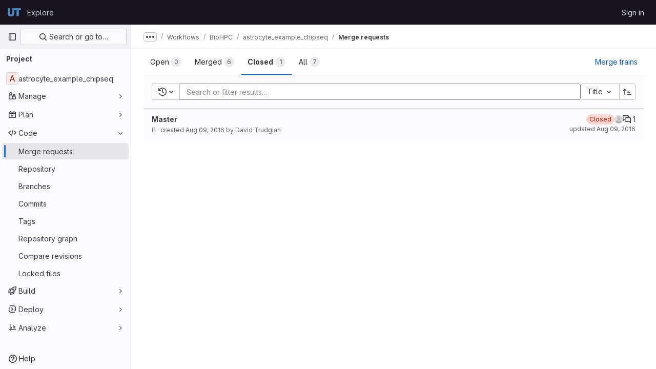

--- FILE ---
content_type: text/html; charset=utf-8
request_url: https://git.biohpc.swmed.edu/astrocyte/workflows/biohpc/astrocyte_example_chipseq/-/merge_requests?sort=title_asc&state=closed
body_size: 10639
content:






<!DOCTYPE html>
<html class="gl-light ui-neutral with-top-bar with-header " lang="en">
<head prefix="og: http://ogp.me/ns#">
<meta charset="utf-8">
<meta content="IE=edge" http-equiv="X-UA-Compatible">
<meta content="width=device-width, initial-scale=1" name="viewport">
<title>Merge requests · Astrocyte / Workflows / BioHPC / astrocyte_example_chipseq · GitLab</title>
<script>
//<![CDATA[
window.gon={};gon.api_version="v4";gon.default_avatar_url="https://git.biohpc.swmed.edu/assets/no_avatar-849f9c04a3a0d0cea2424ae97b27447dc64a7dbfae83c036c45b403392f0e8ba.png";gon.max_file_size=250;gon.asset_host=null;gon.webpack_public_path="/assets/webpack/";gon.relative_url_root="";gon.user_color_mode="gl-light";gon.user_color_scheme="white";gon.markdown_surround_selection=null;gon.markdown_automatic_lists=null;gon.math_rendering_limits_enabled=true;gon.recaptcha_api_server_url="https://www.recaptcha.net/recaptcha/api.js";gon.recaptcha_sitekey=null;gon.gitlab_url="https://git.biohpc.swmed.edu";gon.promo_url="https://about.gitlab.com";gon.forum_url="https://forum.gitlab.com";gon.docs_url="https://docs.gitlab.com";gon.revision="14925e89dd8";gon.feature_category="code_review_workflow";gon.gitlab_logo="/assets/gitlab_logo-2957169c8ef64c58616a1ac3f4fc626e8a35ce4eb3ed31bb0d873712f2a041a0.png";gon.secure=true;gon.sprite_icons="/assets/icons-8791a66659d025e0a4c801978c79a1fbd82db1d27d85f044a35728ea7cf0ae80.svg";gon.sprite_file_icons="/assets/file_icons/file_icons-7cd3d6c3b29a6d972895f36472978a4b5adb4b37f9b5d0716a380e82389f7e0e.svg";gon.emoji_sprites_css_path="/assets/emoji_sprites-bd26211944b9d072037ec97cb138f1a52cd03ef185cd38b8d1fcc963245199a1.css";gon.emoji_backend_version=4;gon.gridstack_css_path="/assets/lazy_bundles/gridstack-5fcfd4ffbea1db04eaf7f16521bcab19ae3af042c8b4afe8d16781eda5a70799.css";gon.test_env=false;gon.disable_animations=false;gon.suggested_label_colors={"#cc338b":"Magenta-pink","#dc143c":"Crimson","#c21e56":"Rose red","#cd5b45":"Dark coral","#ed9121":"Carrot orange","#eee600":"Titanium yellow","#009966":"Green-cyan","#8fbc8f":"Dark sea green","#6699cc":"Blue-gray","#e6e6fa":"Lavender","#9400d3":"Dark violet","#330066":"Deep violet","#36454f":"Charcoal grey","#808080":"Gray"};gon.first_day_of_week=0;gon.time_display_relative=true;gon.time_display_format=0;gon.ee=true;gon.jh=false;gon.dot_com=false;gon.uf_error_prefix="UF";gon.pat_prefix="";gon.keyboard_shortcuts_enabled=true;gon.diagramsnet_url="https://embed.diagrams.net";gon.features={"sourceEditorToolbar":false,"vscodeWebIde":true,"uiForOrganizations":false,"organizationSwitching":false,"findAndReplace":false,"removeMonitorMetrics":true,"workItemsViewPreference":false,"searchButtonTopRight":false,"glqlIntegration":false,"mrApprovedFilter":false};gon.roadmap_epics_limit=1000;
//]]>
</script>






<link rel="stylesheet" href="/assets/application-aa586a408b36caf8f82aa8829dc3131d2d751ff91ed2d4fff6e436e378038209.css" />
<link rel="stylesheet" href="/assets/page_bundles/issuable_list-9ada3f988b4ac7bac65b42eec3f74ae7dec8121b6df6dbc346d7524f6ed3ba3b.css" /><link rel="stylesheet" href="/assets/page_bundles/merge_request-9425a0575a7ea753ba5cdf36c277147b870fec461e5b7a7bd71dc0f006c7e6eb.css" /><link rel="stylesheet" href="/assets/page_bundles/commit_description-1e2cba4dda3c7b30dd84924809020c569f1308dea51520fe1dd5d4ce31403195.css" /><link rel="stylesheet" href="/assets/page_bundles/work_items-22a76cdd1fe2ae5431b7ff603f86212acaf81b49c4a932f19e3b3222dc1881ee.css" /><link rel="stylesheet" href="/assets/page_bundles/notes_shared-7e727ab1e91b421915feadeb04a1b9d57213cb1b2f8f56f4d894b34d6b42e9b3.css" />
<link rel="stylesheet" href="/assets/application_utilities-73b9a1c83703ccfccd0e1e418c7d8dc606fcac533fa38b9fa86792f098db0f9a.css" />
<link rel="stylesheet" href="/assets/tailwind-be3107cfbec85cfbffa87bac8b13390b4a24760fed829b92b113b45f524f0b25.css" />


<link rel="stylesheet" href="/assets/fonts-fae5d3f79948bd85f18b6513a025f863b19636e85b09a1492907eb4b1bb0557b.css" />
<link rel="stylesheet" href="/assets/highlight/themes/white-e31d355458ead69f8798dbb62f54c60c4ccc7db35289cbbd2353ddfdf5109aac.css" />


<link rel="preload" href="/assets/application_utilities-73b9a1c83703ccfccd0e1e418c7d8dc606fcac533fa38b9fa86792f098db0f9a.css" as="style" type="text/css">
<link rel="preload" href="/assets/application-aa586a408b36caf8f82aa8829dc3131d2d751ff91ed2d4fff6e436e378038209.css" as="style" type="text/css">
<link rel="preload" href="/assets/highlight/themes/white-e31d355458ead69f8798dbb62f54c60c4ccc7db35289cbbd2353ddfdf5109aac.css" as="style" type="text/css">




<script src="/assets/webpack/10.9bfa7097.chunk.js" defer="defer"></script>
<script src="/assets/webpack/12.5677706e.chunk.js" defer="defer"></script>
<script src="/assets/webpack/14.31275e08.chunk.js" defer="defer"></script>
<script src="/assets/webpack/commons-pages.groups.analytics.dashboards-pages.groups.harbor.repositories-pages.groups.iteration_ca-b07ae190.1dbad6a2.chunk.js" defer="defer"></script>
<script src="/assets/webpack/commons-pages.groups.new-pages.import.gitlab_projects.new-pages.import.manifest.new-pages.projects.n-44c6c18e.7dccff10.chunk.js" defer="defer"></script>
<script src="/assets/webpack/commons-pages.search.show-super_sidebar.8543bc95.chunk.js" defer="defer"></script>
<script src="/assets/webpack/super_sidebar.9a6dc25a.chunk.js" defer="defer"></script>
<script src="/assets/webpack/commons-pages.projects-pages.projects.activity-pages.projects.alert_management.details-pages.project-bce54798.cd3fa5e1.chunk.js" defer="defer"></script>
<script src="/assets/webpack/commons-pages.admin.abuse_reports.show-pages.admin.topics.edit-pages.admin.topics.new-pages.groups.c-e4d2d07b.075e84ed.chunk.js" defer="defer"></script>
<script src="/assets/webpack/9.d6268fbc.chunk.js" defer="defer"></script>
<script src="/assets/webpack/16.61f846df.chunk.js" defer="defer"></script>
<script src="/assets/webpack/commons-pages.dashboard.issues-pages.groups.issues-pages.groups.merge_requests-pages.groups.roadmap.-efcf3b68.03230ac9.chunk.js" defer="defer"></script>
<script src="/assets/webpack/commons-pages.dashboard.milestones.show-pages.groups.merge_requests-pages.groups.milestones.edit-pag-530c8423.e5a30803.chunk.js" defer="defer"></script>
<script src="/assets/webpack/commons-pages.dashboard.todos.index-pages.groups.merge_requests-pages.groups.roadmap.show-pages.grou-6cefecc0.6e81072c.chunk.js" defer="defer"></script>
<script src="/assets/webpack/36.dab8166a.chunk.js" defer="defer"></script>
<script src="/assets/webpack/42.49187b26.chunk.js" defer="defer"></script>
<script src="/assets/webpack/commons-pages.dashboard.issues-pages.groups.work_items-pages.groups.work_items.show-pages.projects.i-d9f437aa.44e1bbf2.chunk.js" defer="defer"></script>
<script src="/assets/webpack/commons-pages.analytics.productivity_analytics-pages.dashboard.issues-pages.dashboard.merge_requests-0cf6ff28.c581b6d6.chunk.js" defer="defer"></script>
<script src="/assets/webpack/commons-pages.groups.merge_requests-pages.projects.merge_requests.conflicts-pages.projects.merge_req-1d65eaee.c8360512.chunk.js" defer="defer"></script>
<script src="/assets/webpack/commons-pages.dashboard.merge_requests-pages.dashboard.search_merge_requests-pages.groups.merge_requ-12012134.b3533eda.chunk.js" defer="defer"></script>
<script src="/assets/webpack/commons-pages.groups.merge_requests-pages.projects.merge_requests.conflicts-pages.projects.merge_req-2b86ae01.440b88a2.chunk.js" defer="defer"></script>
<script src="/assets/webpack/325.d26c5371.chunk.js" defer="defer"></script>
<script src="/assets/webpack/pages.projects.merge_requests.index.e4685df9.chunk.js" defer="defer"></script>
<script src="/assets/webpack/runtime.8051461e.bundle.js" defer="defer"></script>
<script src="/assets/webpack/main.f805678f.chunk.js" defer="defer"></script>
<script src="/assets/webpack/redirect_listbox.4e99e5ed.chunk.js" defer="defer"></script>
<meta content="object" property="og:type">
<meta content="GitLab" property="og:site_name">
<meta content="Merge requests · Astrocyte / Workflows / BioHPC / astrocyte_example_chipseq · GitLab" property="og:title">
<meta content="An example workflow package for the BioHPC Astrocyte workflow engine." property="og:description">
<meta content="https://git.biohpc.swmed.edu/assets/twitter_card-570ddb06edf56a2312253c5872489847a0f385112ddbcd71ccfa1570febab5d2.jpg" property="og:image">
<meta content="64" property="og:image:width">
<meta content="64" property="og:image:height">
<meta content="https://git.biohpc.swmed.edu/astrocyte/workflows/biohpc/astrocyte_example_chipseq/-/merge_requests?sort=title_asc&amp;state=closed" property="og:url">
<meta content="summary" property="twitter:card">
<meta content="Merge requests · Astrocyte / Workflows / BioHPC / astrocyte_example_chipseq · GitLab" property="twitter:title">
<meta content="An example workflow package for the BioHPC Astrocyte workflow engine." property="twitter:description">
<meta content="https://git.biohpc.swmed.edu/assets/twitter_card-570ddb06edf56a2312253c5872489847a0f385112ddbcd71ccfa1570febab5d2.jpg" property="twitter:image">

<meta name="csrf-param" content="authenticity_token" />
<meta name="csrf-token" content="1dkz1lHDHiCZLV4wMwTjY6KtMQkScMPnN58uqVfKRPOkrN5jwVygYz8sQYTuvp-oTEe4UBXOEyiWe2OPLCRjqg" />
<meta name="csp-nonce" />
<meta name="action-cable-url" content="/-/cable" />
<link href="/-/manifest.json" rel="manifest">
<link rel="icon" type="image/png" href="/uploads/-/system/appearance/favicon/1/favicon.ico" id="favicon" data-original-href="/uploads/-/system/appearance/favicon/1/favicon.ico" />
<link rel="apple-touch-icon" type="image/x-icon" href="/assets/apple-touch-icon-b049d4bc0dd9626f31db825d61880737befc7835982586d015bded10b4435460.png" />
<link href="/search/opensearch.xml" rel="search" title="Search GitLab" type="application/opensearchdescription+xml">
<link rel="alternate" type="application/atom+xml" title="astrocyte_example_chipseq merge requests" href="https://git.biohpc.swmed.edu/astrocyte/workflows/biohpc/astrocyte_example_chipseq/-/merge_requests.atom?sort=title_asc&amp;state=closed" />




<meta content="An example workflow package for the BioHPC Astrocyte workflow engine." name="description">
<meta content="#ececef" name="theme-color">
</head>

<body class="tab-width-8 gl-browser-chrome gl-platform-mac" data-group="biohpc" data-group-full-path="astrocyte/workflows/biohpc" data-namespace-id="844" data-page="projects:merge_requests:index" data-project="astrocyte_example_chipseq" data-project-full-path="astrocyte/workflows/biohpc/astrocyte_example_chipseq" data-project-id="140">

<script>
//<![CDATA[
gl = window.gl || {};
gl.client = {"isChrome":true,"isMac":true};


//]]>
</script>


<header class="header-logged-out" data-testid="navbar">
<a class="gl-sr-only gl-accessibility" href="#content-body">Skip to content</a>
<div class="container-fluid">
<nav aria-label="Explore GitLab" class="header-logged-out-nav gl-flex gl-gap-3 gl-justify-between">
<div class="gl-flex gl-items-center gl-gap-1">
<span class="gl-sr-only">GitLab</span>
<a title="Homepage" id="logo" class="header-logged-out-logo has-tooltip" aria-label="Homepage" href="/"><img class="brand-header-logo lazy" alt="" data-src="/uploads/-/system/appearance/header_logo/1/logo-white.png" src="[data-uri]" />
</a></div>
<ul class="gl-list-none gl-p-0 gl-m-0 gl-flex gl-gap-3 gl-items-center gl-grow">
<li class="header-logged-out-nav-item">
<a class="" href="/explore">Explore</a>
</li>
</ul>
<ul class="gl-list-none gl-p-0 gl-m-0 gl-flex gl-gap-3 gl-items-center gl-justify-end">
<li class="header-logged-out-nav-item">
<a href="/users/sign_in?redirect_to_referer=yes">Sign in</a>
</li>
</ul>
</nav>
</div>
</header>

<div class="layout-page page-with-super-sidebar">
<aside class="js-super-sidebar super-sidebar super-sidebar-loading" data-command-palette="{&quot;project_files_url&quot;:&quot;/astrocyte/workflows/biohpc/astrocyte_example_chipseq/-/files/master?format=json&quot;,&quot;project_blob_url&quot;:&quot;/astrocyte/workflows/biohpc/astrocyte_example_chipseq/-/blob/master&quot;}" data-force-desktop-expanded-sidebar="" data-is-saas="false" data-root-path="/" data-sidebar="{&quot;is_logged_in&quot;:false,&quot;context_switcher_links&quot;:[{&quot;title&quot;:&quot;Explore&quot;,&quot;link&quot;:&quot;/explore&quot;,&quot;icon&quot;:&quot;compass&quot;}],&quot;current_menu_items&quot;:[{&quot;id&quot;:&quot;project_overview&quot;,&quot;title&quot;:&quot;astrocyte_example_chipseq&quot;,&quot;entity_id&quot;:140,&quot;link&quot;:&quot;/astrocyte/workflows/biohpc/astrocyte_example_chipseq&quot;,&quot;link_classes&quot;:&quot;shortcuts-project&quot;,&quot;is_active&quot;:false},{&quot;id&quot;:&quot;manage_menu&quot;,&quot;title&quot;:&quot;Manage&quot;,&quot;icon&quot;:&quot;users&quot;,&quot;avatar_shape&quot;:&quot;rect&quot;,&quot;link&quot;:&quot;/astrocyte/workflows/biohpc/astrocyte_example_chipseq/activity&quot;,&quot;is_active&quot;:false,&quot;items&quot;:[{&quot;id&quot;:&quot;activity&quot;,&quot;title&quot;:&quot;Activity&quot;,&quot;link&quot;:&quot;/astrocyte/workflows/biohpc/astrocyte_example_chipseq/activity&quot;,&quot;link_classes&quot;:&quot;shortcuts-project-activity&quot;,&quot;is_active&quot;:false},{&quot;id&quot;:&quot;members&quot;,&quot;title&quot;:&quot;Members&quot;,&quot;link&quot;:&quot;/astrocyte/workflows/biohpc/astrocyte_example_chipseq/-/project_members&quot;,&quot;is_active&quot;:false},{&quot;id&quot;:&quot;labels&quot;,&quot;title&quot;:&quot;Labels&quot;,&quot;link&quot;:&quot;/astrocyte/workflows/biohpc/astrocyte_example_chipseq/-/labels&quot;,&quot;is_active&quot;:false}],&quot;separated&quot;:false},{&quot;id&quot;:&quot;plan_menu&quot;,&quot;title&quot;:&quot;Plan&quot;,&quot;icon&quot;:&quot;planning&quot;,&quot;avatar_shape&quot;:&quot;rect&quot;,&quot;link&quot;:&quot;/astrocyte/workflows/biohpc/astrocyte_example_chipseq/-/issues&quot;,&quot;is_active&quot;:false,&quot;items&quot;:[{&quot;id&quot;:&quot;project_issue_list&quot;,&quot;title&quot;:&quot;Issues&quot;,&quot;link&quot;:&quot;/astrocyte/workflows/biohpc/astrocyte_example_chipseq/-/issues&quot;,&quot;pill_count_field&quot;:&quot;openIssuesCount&quot;,&quot;link_classes&quot;:&quot;shortcuts-issues has-sub-items&quot;,&quot;is_active&quot;:false},{&quot;id&quot;:&quot;boards&quot;,&quot;title&quot;:&quot;Issue boards&quot;,&quot;link&quot;:&quot;/astrocyte/workflows/biohpc/astrocyte_example_chipseq/-/boards&quot;,&quot;link_classes&quot;:&quot;shortcuts-issue-boards&quot;,&quot;is_active&quot;:false},{&quot;id&quot;:&quot;milestones&quot;,&quot;title&quot;:&quot;Milestones&quot;,&quot;link&quot;:&quot;/astrocyte/workflows/biohpc/astrocyte_example_chipseq/-/milestones&quot;,&quot;is_active&quot;:false},{&quot;id&quot;:&quot;iterations&quot;,&quot;title&quot;:&quot;Iterations&quot;,&quot;link&quot;:&quot;/astrocyte/workflows/biohpc/astrocyte_example_chipseq/-/cadences&quot;,&quot;is_active&quot;:false}],&quot;separated&quot;:false},{&quot;id&quot;:&quot;code_menu&quot;,&quot;title&quot;:&quot;Code&quot;,&quot;icon&quot;:&quot;code&quot;,&quot;avatar_shape&quot;:&quot;rect&quot;,&quot;link&quot;:&quot;/astrocyte/workflows/biohpc/astrocyte_example_chipseq/-/merge_requests&quot;,&quot;is_active&quot;:true,&quot;items&quot;:[{&quot;id&quot;:&quot;project_merge_request_list&quot;,&quot;title&quot;:&quot;Merge requests&quot;,&quot;link&quot;:&quot;/astrocyte/workflows/biohpc/astrocyte_example_chipseq/-/merge_requests&quot;,&quot;pill_count_field&quot;:&quot;openMergeRequestsCount&quot;,&quot;link_classes&quot;:&quot;shortcuts-merge_requests&quot;,&quot;is_active&quot;:true},{&quot;id&quot;:&quot;files&quot;,&quot;title&quot;:&quot;Repository&quot;,&quot;link&quot;:&quot;/astrocyte/workflows/biohpc/astrocyte_example_chipseq/-/tree/master&quot;,&quot;link_classes&quot;:&quot;shortcuts-tree&quot;,&quot;is_active&quot;:false},{&quot;id&quot;:&quot;branches&quot;,&quot;title&quot;:&quot;Branches&quot;,&quot;link&quot;:&quot;/astrocyte/workflows/biohpc/astrocyte_example_chipseq/-/branches&quot;,&quot;is_active&quot;:false},{&quot;id&quot;:&quot;commits&quot;,&quot;title&quot;:&quot;Commits&quot;,&quot;link&quot;:&quot;/astrocyte/workflows/biohpc/astrocyte_example_chipseq/-/commits/master?ref_type=heads&quot;,&quot;link_classes&quot;:&quot;shortcuts-commits&quot;,&quot;is_active&quot;:false},{&quot;id&quot;:&quot;tags&quot;,&quot;title&quot;:&quot;Tags&quot;,&quot;link&quot;:&quot;/astrocyte/workflows/biohpc/astrocyte_example_chipseq/-/tags&quot;,&quot;is_active&quot;:false},{&quot;id&quot;:&quot;graphs&quot;,&quot;title&quot;:&quot;Repository graph&quot;,&quot;link&quot;:&quot;/astrocyte/workflows/biohpc/astrocyte_example_chipseq/-/network/master?ref_type=heads&quot;,&quot;link_classes&quot;:&quot;shortcuts-network&quot;,&quot;is_active&quot;:false},{&quot;id&quot;:&quot;compare&quot;,&quot;title&quot;:&quot;Compare revisions&quot;,&quot;link&quot;:&quot;/astrocyte/workflows/biohpc/astrocyte_example_chipseq/-/compare?from=master\u0026to=master&quot;,&quot;is_active&quot;:false},{&quot;id&quot;:&quot;file_locks&quot;,&quot;title&quot;:&quot;Locked files&quot;,&quot;link&quot;:&quot;/astrocyte/workflows/biohpc/astrocyte_example_chipseq/path_locks&quot;,&quot;is_active&quot;:false}],&quot;separated&quot;:false},{&quot;id&quot;:&quot;build_menu&quot;,&quot;title&quot;:&quot;Build&quot;,&quot;icon&quot;:&quot;rocket&quot;,&quot;avatar_shape&quot;:&quot;rect&quot;,&quot;link&quot;:&quot;/astrocyte/workflows/biohpc/astrocyte_example_chipseq/-/pipelines&quot;,&quot;is_active&quot;:false,&quot;items&quot;:[{&quot;id&quot;:&quot;pipelines&quot;,&quot;title&quot;:&quot;Pipelines&quot;,&quot;link&quot;:&quot;/astrocyte/workflows/biohpc/astrocyte_example_chipseq/-/pipelines&quot;,&quot;link_classes&quot;:&quot;shortcuts-pipelines&quot;,&quot;is_active&quot;:false},{&quot;id&quot;:&quot;jobs&quot;,&quot;title&quot;:&quot;Jobs&quot;,&quot;link&quot;:&quot;/astrocyte/workflows/biohpc/astrocyte_example_chipseq/-/jobs&quot;,&quot;link_classes&quot;:&quot;shortcuts-builds&quot;,&quot;is_active&quot;:false},{&quot;id&quot;:&quot;pipeline_schedules&quot;,&quot;title&quot;:&quot;Pipeline schedules&quot;,&quot;link&quot;:&quot;/astrocyte/workflows/biohpc/astrocyte_example_chipseq/-/pipeline_schedules&quot;,&quot;link_classes&quot;:&quot;shortcuts-builds&quot;,&quot;is_active&quot;:false},{&quot;id&quot;:&quot;test_cases&quot;,&quot;title&quot;:&quot;Test cases&quot;,&quot;link&quot;:&quot;/astrocyte/workflows/biohpc/astrocyte_example_chipseq/-/quality/test_cases&quot;,&quot;link_classes&quot;:&quot;shortcuts-test-cases&quot;,&quot;is_active&quot;:false},{&quot;id&quot;:&quot;artifacts&quot;,&quot;title&quot;:&quot;Artifacts&quot;,&quot;link&quot;:&quot;/astrocyte/workflows/biohpc/astrocyte_example_chipseq/-/artifacts&quot;,&quot;link_classes&quot;:&quot;shortcuts-builds&quot;,&quot;is_active&quot;:false}],&quot;separated&quot;:false},{&quot;id&quot;:&quot;deploy_menu&quot;,&quot;title&quot;:&quot;Deploy&quot;,&quot;icon&quot;:&quot;deployments&quot;,&quot;avatar_shape&quot;:&quot;rect&quot;,&quot;link&quot;:&quot;/astrocyte/workflows/biohpc/astrocyte_example_chipseq/-/releases&quot;,&quot;is_active&quot;:false,&quot;items&quot;:[{&quot;id&quot;:&quot;releases&quot;,&quot;title&quot;:&quot;Releases&quot;,&quot;link&quot;:&quot;/astrocyte/workflows/biohpc/astrocyte_example_chipseq/-/releases&quot;,&quot;link_classes&quot;:&quot;shortcuts-deployments-releases&quot;,&quot;is_active&quot;:false},{&quot;id&quot;:&quot;container_registry&quot;,&quot;title&quot;:&quot;Container Registry&quot;,&quot;link&quot;:&quot;/astrocyte/workflows/biohpc/astrocyte_example_chipseq/container_registry&quot;,&quot;is_active&quot;:false},{&quot;id&quot;:&quot;model_registry&quot;,&quot;title&quot;:&quot;Model registry&quot;,&quot;link&quot;:&quot;/astrocyte/workflows/biohpc/astrocyte_example_chipseq/-/ml/models&quot;,&quot;is_active&quot;:false}],&quot;separated&quot;:false},{&quot;id&quot;:&quot;analyze_menu&quot;,&quot;title&quot;:&quot;Analyze&quot;,&quot;icon&quot;:&quot;chart&quot;,&quot;avatar_shape&quot;:&quot;rect&quot;,&quot;link&quot;:&quot;/astrocyte/workflows/biohpc/astrocyte_example_chipseq/-/graphs/master?ref_type=heads&quot;,&quot;is_active&quot;:false,&quot;items&quot;:[{&quot;id&quot;:&quot;contributors&quot;,&quot;title&quot;:&quot;Contributor analytics&quot;,&quot;link&quot;:&quot;/astrocyte/workflows/biohpc/astrocyte_example_chipseq/-/graphs/master?ref_type=heads&quot;,&quot;is_active&quot;:false},{&quot;id&quot;:&quot;model_experiments&quot;,&quot;title&quot;:&quot;Model experiments&quot;,&quot;link&quot;:&quot;/astrocyte/workflows/biohpc/astrocyte_example_chipseq/-/ml/experiments&quot;,&quot;is_active&quot;:false}],&quot;separated&quot;:false}],&quot;current_context_header&quot;:&quot;Project&quot;,&quot;support_path&quot;:&quot;https://about.gitlab.com/get-help/&quot;,&quot;docs_path&quot;:&quot;/help/docs&quot;,&quot;display_whats_new&quot;:false,&quot;show_version_check&quot;:false,&quot;search&quot;:{&quot;search_path&quot;:&quot;/search&quot;,&quot;issues_path&quot;:&quot;/dashboard/issues&quot;,&quot;mr_path&quot;:&quot;/dashboard/merge_requests&quot;,&quot;autocomplete_path&quot;:&quot;/search/autocomplete&quot;,&quot;settings_path&quot;:&quot;/search/settings&quot;,&quot;search_context&quot;:{&quot;group&quot;:{&quot;id&quot;:844,&quot;name&quot;:&quot;BioHPC&quot;,&quot;full_name&quot;:&quot;Astrocyte / Workflows / BioHPC&quot;},&quot;group_metadata&quot;:{&quot;issues_path&quot;:&quot;/groups/astrocyte/workflows/biohpc/-/issues&quot;,&quot;mr_path&quot;:&quot;/groups/astrocyte/workflows/biohpc/-/merge_requests&quot;},&quot;project&quot;:{&quot;id&quot;:140,&quot;name&quot;:&quot;astrocyte_example_chipseq&quot;},&quot;project_metadata&quot;:{&quot;mr_path&quot;:&quot;/astrocyte/workflows/biohpc/astrocyte_example_chipseq/-/merge_requests&quot;,&quot;issues_path&quot;:&quot;/astrocyte/workflows/biohpc/astrocyte_example_chipseq/-/issues&quot;},&quot;code_search&quot;:false,&quot;scope&quot;:&quot;merge_requests&quot;,&quot;for_snippets&quot;:null}},&quot;panel_type&quot;:&quot;project&quot;,&quot;shortcut_links&quot;:[{&quot;title&quot;:&quot;Snippets&quot;,&quot;href&quot;:&quot;/explore/snippets&quot;,&quot;css_class&quot;:&quot;dashboard-shortcuts-snippets&quot;},{&quot;title&quot;:&quot;Groups&quot;,&quot;href&quot;:&quot;/explore/groups&quot;,&quot;css_class&quot;:&quot;dashboard-shortcuts-groups&quot;},{&quot;title&quot;:&quot;Projects&quot;,&quot;href&quot;:&quot;/explore/projects/starred&quot;,&quot;css_class&quot;:&quot;dashboard-shortcuts-projects&quot;}],&quot;terms&quot;:null}"></aside>

<div class="content-wrapper">
<div class="broadcast-wrapper">




</div>
<div class="alert-wrapper alert-wrapper-top-space gl-flex gl-flex-col gl-gap-3 container-fluid container-limited">






























</div>
<div class="top-bar-fixed container-fluid" data-testid="top-bar">
<div class="top-bar-container gl-flex gl-items-center gl-gap-2">
<div class="gl-grow gl-basis-0 gl-flex gl-items-center gl-justify-start">
<button class="gl-button btn btn-icon btn-md btn-default btn-default-tertiary js-super-sidebar-toggle-expand super-sidebar-toggle -gl-ml-3" aria-controls="super-sidebar" aria-expanded="false" aria-label="Primary navigation sidebar" type="button"><svg class="s16 gl-icon gl-button-icon " data-testid="sidebar-icon"><use href="/assets/icons-8791a66659d025e0a4c801978c79a1fbd82db1d27d85f044a35728ea7cf0ae80.svg#sidebar"></use></svg>

</button>
<script type="application/ld+json">
{"@context":"https://schema.org","@type":"BreadcrumbList","itemListElement":[{"@type":"ListItem","position":1,"name":"Astrocyte","item":"https://git.biohpc.swmed.edu/astrocyte"},{"@type":"ListItem","position":2,"name":"Workflows","item":"https://git.biohpc.swmed.edu/astrocyte/workflows"},{"@type":"ListItem","position":3,"name":"BioHPC","item":"https://git.biohpc.swmed.edu/astrocyte/workflows/biohpc"},{"@type":"ListItem","position":4,"name":"astrocyte_example_chipseq","item":"https://git.biohpc.swmed.edu/astrocyte/workflows/biohpc/astrocyte_example_chipseq"},{"@type":"ListItem","position":5,"name":"Merge requests","item":"https://git.biohpc.swmed.edu/astrocyte/workflows/biohpc/astrocyte_example_chipseq/-/merge_requests?sort=title_asc\u0026state=closed"}]}


</script>
<div data-testid="breadcrumb-links" id="js-vue-page-breadcrumbs-wrapper">
<div data-breadcrumbs-json="[{&quot;text&quot;:&quot;Astrocyte&quot;,&quot;href&quot;:&quot;/astrocyte&quot;,&quot;avatarPath&quot;:&quot;/uploads/-/system/group/avatar/841/astrocyte-logo.jpg&quot;},{&quot;text&quot;:&quot;Workflows&quot;,&quot;href&quot;:&quot;/astrocyte/workflows&quot;,&quot;avatarPath&quot;:null},{&quot;text&quot;:&quot;BioHPC&quot;,&quot;href&quot;:&quot;/astrocyte/workflows/biohpc&quot;,&quot;avatarPath&quot;:null},{&quot;text&quot;:&quot;astrocyte_example_chipseq&quot;,&quot;href&quot;:&quot;/astrocyte/workflows/biohpc/astrocyte_example_chipseq&quot;,&quot;avatarPath&quot;:null},{&quot;text&quot;:&quot;Merge requests&quot;,&quot;href&quot;:&quot;/astrocyte/workflows/biohpc/astrocyte_example_chipseq/-/merge_requests?sort=title_asc\u0026state=closed&quot;,&quot;avatarPath&quot;:null}]" id="js-vue-page-breadcrumbs"></div>
<div id="js-injected-page-breadcrumbs"></div>
</div>


</div>
<div class="gl-flex-none gl-flex gl-items-center gl-justify-center">
<div id="js-advanced-search-modal"></div>

</div>
<div class="gl-grow gl-basis-0 gl-flex gl-items-center gl-justify-end">
<div id="js-work-item-feedback"></div>


</div>
</div>
</div>

<div class="container-fluid container-limited project-highlight-puc">
<main class="content" id="content-body" itemscope itemtype="http://schema.org/SoftwareSourceCode">
<div class="flash-container flash-container-page sticky" data-testid="flash-container">
<div id="js-global-alerts"></div>
</div>







<div class="top-area">
<ul class="issues-state-filters gl-border-b-0 gl-grow nav gl-tabs-nav" role="tablist"><li role="presentation" class="nav-item"><a id="state-opened" title="Filter by merge requests that are currently open." data-state="opened" role="tab" class="nav-link gl-tab-nav-item" href="/astrocyte/workflows/biohpc/astrocyte_example_chipseq/-/merge_requests?sort=title_asc&amp;state=opened"><span>Open</span> <span class="gl-badge badge badge-pill badge-muted gl-tab-counter-badge gl-hidden sm:gl-inline-flex"><span class="gl-badge-content">0</span></span>
</a></li><li role="presentation" class="nav-item"><a id="state-merged" title="Filter by merge requests that are currently merged." data-state="merged" role="tab" class="nav-link gl-tab-nav-item" href="/astrocyte/workflows/biohpc/astrocyte_example_chipseq/-/merge_requests?sort=title_asc&amp;state=merged"><span>Merged</span> <span class="gl-badge badge badge-pill badge-muted gl-tab-counter-badge gl-hidden sm:gl-inline-flex"><span class="gl-badge-content">6</span></span>
</a></li><li role="presentation" class="nav-item"><a id="state-closed" title="Filter by merge requests that are currently closed and unmerged." data-state="closed" role="tab" class="nav-link gl-tab-nav-item active gl-tab-nav-item-active" href="/astrocyte/workflows/biohpc/astrocyte_example_chipseq/-/merge_requests?sort=title_asc&amp;state=closed"><span>Closed</span> <span class="gl-badge badge badge-pill badge-muted gl-tab-counter-badge gl-hidden sm:gl-inline-flex"><span class="gl-badge-content">1</span></span>
</a></li><li role="presentation" class="nav-item"><a id="state-all" title="Show all merge requests." data-state="all" role="tab" class="nav-link gl-tab-nav-item" href="/astrocyte/workflows/biohpc/astrocyte_example_chipseq/-/merge_requests?sort=title_asc&amp;state=all"><span>All</span> <span class="gl-badge badge badge-pill badge-muted gl-tab-counter-badge gl-hidden sm:gl-inline-flex"><span class="gl-badge-content">7</span></span>
</a></li>
</ul>
<div class="nav-controls">
<a class="gl-button btn btn-md btn-link !gl-mr-4" href="/astrocyte/workflows/biohpc/astrocyte_example_chipseq/-/merge_trains"><span class="gl-button-text">
Merge trains

</span>

</a>
<div data-export-csv-path="/astrocyte/workflows/biohpc/astrocyte_example_chipseq/-/merge_requests/export_csv?sort=title_asc&amp;state=closed" data-is-signed-in="false" data-issuable-count="1" data-issuable-type="merge_request" data-rss-url="/astrocyte/workflows/biohpc/astrocyte_example_chipseq/-/merge_requests.atom?sort=title_asc&amp;state=closed" id="js-vue-mr-list-more-actions"></div>

</div>
</div>
<div class="issues-filters">
<div class="issues-details-filters filtered-search-block gl-flex gl-flex-col lg:gl-flex-row gl-gap-3 row-content-block second-block ">
<div class="gl-flex gl-flex-col md:gl-flex-row gl-grow gl-w-full">
<form class="filter-form js-filter-form gl-w-full" action="/astrocyte/workflows/biohpc/astrocyte_example_chipseq/-/merge_requests?sort=title_asc&amp;state=closed" accept-charset="UTF-8" method="get"><div class="issues-other-filters filtered-search-wrapper gl-flex gl-flex-col md:gl-flex-row">
<div class="filtered-search-box">
<div class="dropdown filtered-search-history-dropdown-wrapper"><button class="dropdown-menu-toggle gl-button btn btn-default filtered-search-history-dropdown-toggle-button" type="button" data-toggle="dropdown"><span class="dropdown-toggle-text "><span><svg class="s16" data-testid="history-icon"><use href="/assets/icons-8791a66659d025e0a4c801978c79a1fbd82db1d27d85f044a35728ea7cf0ae80.svg#history"></use></svg></span><span class="gl-sr-only">Recent searches</span></span><svg class="s16 dropdown-menu-toggle-icon" data-testid="chevron-down-icon"><use href="/assets/icons-8791a66659d025e0a4c801978c79a1fbd82db1d27d85f044a35728ea7cf0ae80.svg#chevron-down"></use></svg></button><div class="dropdown-menu dropdown-select filtered-search-history-dropdown"><div data-testid="dropdown-list-content" class="dropdown-content filtered-search-history-dropdown-content"><div class="js-filtered-search-history-dropdown" data-full-path="astrocyte/workflows/biohpc/astrocyte_example_chipseq"></div>
</div><div class="dropdown-loading"><div class="gl-spinner-container gl-mt-7" role="status"><span aria-hidden class="gl-spinner gl-spinner-md gl-spinner-dark !gl-align-text-bottom"></span><span class="gl-sr-only !gl-absolute">Loading</span>
</div></div></div></div><div class="filtered-search-box-input-container droplab-dropdown">
<div class="scroll-container">
<ul class="tokens-container list-unstyled">
<li class="input-token">
<input aria-label="Add search filter" autocomplete="off" class="form-control filtered-search" data-environments-endpoint="/astrocyte/workflows/biohpc/astrocyte_example_chipseq/unfoldered_environment_names" data-epics-endpoint="/api/v4/groups/844/epics" data-iterations-endpoint="/api/v4/projects/140/iterations" data-labels-endpoint="/astrocyte/workflows/biohpc/astrocyte_example_chipseq/-/labels" data-milestones-endpoint="/astrocyte/workflows/biohpc/astrocyte_example_chipseq/-/milestones" data-project-id="140" data-releases-endpoint="/astrocyte/workflows/biohpc/astrocyte_example_chipseq/-/releases" id="filtered-search-merge_requests" placeholder="Search or filter results…">
</li>
</ul>
</div>
<div class="gl-filtered-search-suggestion-list dropdown-menu" id="js-dropdown-hint">
<ul class="filter-dropdown" data-dropdown data-dynamic>
<li class="filter-dropdown-item" data-action="{{hint === &#39;search&#39; ? &#39;submit&#39; : &#39;&#39; }}" data-hint="{{hint}}" data-tag="{{tag}}">
<button type="button" class="gl-button btn btn-md btn-link "><span class="gl-button-text gl-inline-flex">
<svg>
<use xlink:href="{{icon}}"></use>
</svg>
{{ formattedKey }}

</span>

</button></li>
</ul>
</div>
<div class="gl-filtered-search-suggestion-list dropdown-menu" id="js-dropdown-operator">
<ul class="filter-dropdown" data-dropdown data-dynamic>
<li class="filter-dropdown-item" data-value="{{ title }}">
<button type="button" class="gl-button btn btn-md btn-link "><span class="gl-button-text gl-inline-flex gl-justify-between gl-w-full">
{{ title }}
<span class="gl-text-subtle">
{{ help }}
</span>

</span>

</button></li>
</ul>
</div>
<div class="gl-filtered-search-suggestion-list dropdown-menu" id="js-dropdown-author">
<ul class="filter-dropdown" data-dropdown data-dynamic>
<li class="filter-dropdown-item">
<button type="button" class="gl-button btn btn-md btn-link "><span class="gl-button-text gl-flex gl-items-center">
<div class="gl-shrink-0">
<img alt="{{name}}&#39;s avatar" src="[data-uri]" data-src="{{avatar_url}}" class="avatar s32 lazy" title="{{name}}">
</div>
<div class="gl-flex gl-flex-col">
<span class="gl-font-bold gl-whitespace-normal gl-break-words">
{{name}}
</span>
<span class="js-dropdown-light-content gl-text-subtle gl-whitespace-normal gl-break-all">
@{{username}}
</span>
</div>

</span>

</button></li>

</ul>
</div>
<div class="gl-filtered-search-suggestion-list dropdown-menu" id="js-dropdown-assignee">
<ul data-dropdown>
<li class="filter-dropdown-item" data-value="None">
<button type="button" class="gl-button btn btn-md btn-link "><span class="gl-button-text">
None

</span>

</button></li>
<li class="filter-dropdown-item" data-value="Any">
<button type="button" class="gl-button btn btn-md btn-link "><span class="gl-button-text">
Any

</span>

</button></li>
<li class="divider droplab-item-ignore"></li>
</ul>
<ul class="filter-dropdown" data-dropdown data-dynamic>
<li class="filter-dropdown-item">
<button type="button" class="gl-button btn btn-md btn-link "><span class="gl-button-text gl-flex gl-items-center">
<div class="gl-shrink-0">
<img alt="{{name}}&#39;s avatar" src="[data-uri]" data-src="{{avatar_url}}" class="avatar s32 lazy" title="{{name}}">
</div>
<div class="gl-flex gl-flex-col">
<span class="gl-font-bold gl-whitespace-normal gl-break-words">
{{name}}
</span>
<span class="js-dropdown-light-content gl-text-subtle gl-whitespace-normal gl-break-all">
@{{username}}
</span>
</div>

</span>

</button></li>

</ul>
</div>
<div class="gl-filtered-search-suggestion-list dropdown-menu" id="js-dropdown-reviewer">
<ul data-dropdown>
<li class="filter-dropdown-item" data-value="None">
<button type="button" class="gl-button btn btn-md btn-link "><span class="gl-button-text">
None

</span>

</button></li>
<li class="filter-dropdown-item" data-value="Any">
<button type="button" class="gl-button btn btn-md btn-link "><span class="gl-button-text">
Any

</span>

</button></li>
<li class="divider droplab-item-ignore"></li>
</ul>
<ul class="filter-dropdown" data-dropdown data-dynamic>
<li class="filter-dropdown-item">
<button type="button" class="gl-button btn btn-md btn-link "><span class="gl-button-text gl-flex gl-items-center">
<div class="gl-shrink-0">
<img alt="{{name}}&#39;s avatar" src="[data-uri]" data-src="{{avatar_url}}" class="avatar s32 lazy" title="{{name}}">
</div>
<div class="gl-flex gl-flex-col">
<span class="gl-font-bold gl-whitespace-normal gl-break-words">
{{name}}
</span>
<span class="js-dropdown-light-content gl-text-subtle gl-whitespace-normal gl-break-all">
@{{username}}
</span>
</div>

</span>

</button></li>

</ul>
</div>
<div class="filtered-search-input-dropdown-menu dropdown-menu" id="js-dropdown-approver">
<ul data-dropdown>
<li class="filter-dropdown-item" data-value="None">
<button type="button" class="gl-button btn btn-md btn-link "><span class="gl-button-text">
None

</span>

</button></li>
<li class="filter-dropdown-item" data-value="Any">
<button type="button" class="gl-button btn btn-md btn-link "><span class="gl-button-text">
Any

</span>

</button></li>
<li class="divider droplab-item-ignore"></li>
</ul>
<ul class="filter-dropdown" data-dropdown data-dynamic>
<li class="filter-dropdown-item">
<button type="button" class="gl-button btn btn-md btn-link "><span class="gl-button-text gl-flex gl-items-center">
<div class="gl-shrink-0">
<img alt="{{name}}&#39;s avatar" src="[data-uri]" data-src="{{avatar_url}}" class="avatar s32 lazy" title="{{name}}">
</div>
<div class="gl-flex gl-flex-col">
<span class="gl-font-bold gl-whitespace-normal gl-break-words">
{{name}}
</span>
<span class="js-dropdown-light-content gl-text-subtle gl-whitespace-normal gl-break-all">
@{{username}}
</span>
</div>

</span>

</button></li>

</ul>
</div>

<div class="filtered-search-input-dropdown-menu dropdown-menu" id="js-dropdown-approved-by">
<ul data-dropdown>
<li class="filter-dropdown-item" data-value="None">
<button type="button" class="gl-button btn btn-md btn-link "><span class="gl-button-text">
None

</span>

</button></li>
<li class="filter-dropdown-item" data-value="Any">
<button type="button" class="gl-button btn btn-md btn-link "><span class="gl-button-text">
Any

</span>

</button></li>
<li class="divider droplab-item-ignore"></li>
</ul>
<ul class="filter-dropdown" data-dropdown data-dynamic>
<li class="filter-dropdown-item">
<button type="button" class="gl-button btn btn-md btn-link "><span class="gl-button-text gl-flex gl-items-center">
<div class="gl-shrink-0">
<img alt="{{name}}&#39;s avatar" src="[data-uri]" data-src="{{avatar_url}}" class="avatar s32 lazy" title="{{name}}">
</div>
<div class="gl-flex gl-flex-col">
<span class="gl-font-bold gl-whitespace-normal gl-break-words">
{{name}}
</span>
<span class="js-dropdown-light-content gl-text-subtle gl-whitespace-normal gl-break-all">
@{{username}}
</span>
</div>

</span>

</button></li>

</ul>
</div>

<div class="filtered-search-input-dropdown-menu dropdown-menu" id="js-dropdown-merge-user">
<ul data-dropdown>
</ul>
<ul class="filter-dropdown" data-dropdown data-dynamic>
<li class="filter-dropdown-item">
<button type="button" class="gl-button btn btn-md btn-link "><span class="gl-button-text gl-flex gl-items-center">
<div class="gl-shrink-0">
<img alt="{{name}}&#39;s avatar" src="[data-uri]" data-src="{{avatar_url}}" class="avatar s32 lazy" title="{{name}}">
</div>
<div class="gl-flex gl-flex-col">
<span class="gl-font-bold gl-whitespace-normal gl-break-words">
{{name}}
</span>
<span class="js-dropdown-light-content gl-text-subtle gl-whitespace-normal gl-break-all">
@{{username}}
</span>
</div>

</span>

</button></li>

</ul>
</div>

<div class="gl-filtered-search-suggestion-list dropdown-menu" id="js-dropdown-milestone">
<ul data-dropdown>
<li class="filter-dropdown-item" data-value="None">
<button type="button" class="gl-button btn btn-md btn-link "><span class="gl-button-text">
None

</span>

</button></li>
<li class="filter-dropdown-item" data-value="Any">
<button type="button" class="gl-button btn btn-md btn-link "><span class="gl-button-text">
Any

</span>

</button></li>
<li class="filter-dropdown-item" data-value="Upcoming">
<button type="button" class="gl-button btn btn-md btn-link "><span class="gl-button-text">
Upcoming

</span>

</button></li>
<li class="filter-dropdown-item" data-value="Started">
<button type="button" class="gl-button btn btn-md btn-link "><span class="gl-button-text">
Started

</span>

</button></li>
<li class="divider droplab-item-ignore"></li>
</ul>
<ul class="filter-dropdown" data-dropdown data-dynamic>
<li class="filter-dropdown-item">
<button class="gl-button btn btn-md btn-link js-data-value" type="button"><span class="gl-button-text">
{{title}}

</span>

</button></li>
</ul>
</div>

<div class="gl-filtered-search-suggestion-list dropdown-menu" id="js-dropdown-release">
<ul data-dropdown>
<li class="filter-dropdown-item" data-value="None">
<button type="button" class="gl-button btn btn-md btn-link "><span class="gl-button-text">
None

</span>

</button></li>
<li class="filter-dropdown-item" data-value="Any">
<button type="button" class="gl-button btn btn-md btn-link "><span class="gl-button-text">
Any

</span>

</button></li>
<li class="divider droplab-item-ignore"></li>
</ul>
<ul class="filter-dropdown" data-dropdown data-dynamic>
<li class="filter-dropdown-item">
<button class="gl-button btn btn-md btn-link js-data-value" type="button"><span class="gl-button-text">
{{title}}

</span>

</button></li>
</ul>
</div>
<div class="gl-filtered-search-suggestion-list dropdown-menu" id="js-dropdown-label">
<ul data-dropdown>
<li class="filter-dropdown-item" data-value="None">
<button type="button" class="gl-button btn btn-md btn-link "><span class="gl-button-text">
None

</span>

</button></li>
<li class="filter-dropdown-item" data-value="Any">
<button type="button" class="gl-button btn btn-md btn-link "><span class="gl-button-text">
Any

</span>

</button></li>
<li class="divider droplab-item-ignore"></li>
</ul>
<ul class="filter-dropdown" data-dropdown data-dynamic>
<li class="filter-dropdown-item">
<button type="button" class="gl-button btn btn-md btn-link "><span class="gl-button-text gl-inline-flex gl-gap-3">
<span class="dropdown-label-box gl-m-0" style="background: {{color}}"></span>
<span class="label-title js-data-value">
{{title}}
</span>

</span>

</button></li>
</ul>
</div>
<div class="gl-filtered-search-suggestion-list dropdown-menu" id="js-dropdown-my-reaction">
<ul data-dropdown>
<li class="filter-dropdown-item" data-value="None">
<button type="button" class="gl-button btn btn-md btn-link "><span class="gl-button-text">
None

</span>

</button></li>
<li class="filter-dropdown-item" data-value="Any">
<button type="button" class="gl-button btn btn-md btn-link "><span class="gl-button-text">
Any

</span>

</button></li>
<li class="divider droplab-item-ignore"></li>
</ul>
<ul class="filter-dropdown" data-dropdown data-dynamic>
<li class="filter-dropdown-item">
<button type="button" class="gl-button btn btn-md btn-link "><span class="gl-button-text gl-inline-flex gl-gap-1">
<gl-emoji></gl-emoji>
<span class="js-data-value">
{{name}}
</span>

</span>

</button></li>
</ul>
</div>
<div class="gl-filtered-search-suggestion-list dropdown-menu" id="js-dropdown-wip">
<ul class="filter-dropdown" data-dropdown>
<li class="filter-dropdown-item" data-capitalize data-value="yes">
<button type="button" class="gl-button btn btn-md btn-link "><span class="gl-button-text">
Yes

</span>

</button></li>
<li class="filter-dropdown-item" data-capitalize data-value="no">
<button type="button" class="gl-button btn btn-md btn-link "><span class="gl-button-text">
No

</span>

</button></li>
</ul>
</div>
<div class="gl-filtered-search-suggestion-list dropdown-menu" id="js-dropdown-confidential">
<ul class="filter-dropdown" data-dropdown>
<li class="filter-dropdown-item" data-capitalize data-value="yes">
<button type="button" class="gl-button btn btn-md btn-link "><span class="gl-button-text">
Yes

</span>

</button></li>
<li class="filter-dropdown-item" data-capitalize data-value="no">
<button type="button" class="gl-button btn btn-md btn-link "><span class="gl-button-text">
No

</span>

</button></li>
</ul>
</div>
<div class="gl-filtered-search-suggestion-list dropdown-menu" id="js-dropdown-target-branch">
<ul class="filter-dropdown" data-dropdown data-dynamic>
<li class="filter-dropdown-item">
<button class="gl-button btn btn-md btn-link gl-font-monospace js-data-value" type="button"><span class="gl-button-text">
{{title}}

</span>

</button></li>
</ul>
</div>
<div class="gl-filtered-search-suggestion-list dropdown-menu" id="js-dropdown-source-branch">
<ul class="filter-dropdown" data-dropdown data-dynamic>
<li class="filter-dropdown-item">
<button class="gl-button btn btn-md btn-link gl-font-monospace js-data-value" type="button"><span class="gl-button-text">
{{title}}

</span>

</button></li>
</ul>
</div>
<div class="gl-filtered-search-suggestion-list dropdown-menu" id="js-dropdown-environment">
<ul class="filter-dropdown" data-dropdown data-dynamic>
<li class="filter-dropdown-item">
<button class="gl-button btn btn-md btn-link js-data-value" type="button"><span class="gl-button-text">
{{title}}

</span>

</button></li>
</ul>
</div>


</div>
<button class="gl-button btn btn-icon btn-sm btn-default btn-default-tertiary clear-search hidden gl-self-center gl-mr-1 has-tooltip" title="Clear" type="button"><svg class="s16 gl-icon gl-button-icon clear-search-icon" data-testid="clear-icon"><use href="/assets/icons-8791a66659d025e0a4c801978c79a1fbd82db1d27d85f044a35728ea7cf0ae80.svg#clear"></use></svg>

</button>
</div>
</div>
</form></div>
<div class="filter-dropdown-container gl-flex gl-flex-col md:gl-flex-row gl-items-start">
<div>
<div class="btn-group" role="group">
<div class="gl-new-dropdown js-redirect-listbox btn-group" data-placement="right" data-items="[{&quot;value&quot;:&quot;priority&quot;,&quot;text&quot;:&quot;Priority&quot;,&quot;href&quot;:&quot;/astrocyte/workflows/biohpc/astrocyte_example_chipseq/-/merge_requests?sort=priority\u0026state=closed&quot;},{&quot;value&quot;:&quot;created_date&quot;,&quot;text&quot;:&quot;Created date&quot;,&quot;href&quot;:&quot;/astrocyte/workflows/biohpc/astrocyte_example_chipseq/-/merge_requests?sort=created_date\u0026state=closed&quot;},{&quot;value&quot;:&quot;closed_at&quot;,&quot;text&quot;:&quot;Closed date&quot;,&quot;href&quot;:&quot;/astrocyte/workflows/biohpc/astrocyte_example_chipseq/-/merge_requests?sort=closed_at\u0026state=closed&quot;},{&quot;value&quot;:&quot;updated_desc&quot;,&quot;text&quot;:&quot;Updated date&quot;,&quot;href&quot;:&quot;/astrocyte/workflows/biohpc/astrocyte_example_chipseq/-/merge_requests?sort=updated_desc\u0026state=closed&quot;},{&quot;value&quot;:&quot;milestone&quot;,&quot;text&quot;:&quot;Milestone due date&quot;,&quot;href&quot;:&quot;/astrocyte/workflows/biohpc/astrocyte_example_chipseq/-/merge_requests?sort=milestone\u0026state=closed&quot;},{&quot;value&quot;:&quot;popularity&quot;,&quot;text&quot;:&quot;Popularity&quot;,&quot;href&quot;:&quot;/astrocyte/workflows/biohpc/astrocyte_example_chipseq/-/merge_requests?sort=popularity\u0026state=closed&quot;},{&quot;value&quot;:&quot;label_priority&quot;,&quot;text&quot;:&quot;Label priority&quot;,&quot;href&quot;:&quot;/astrocyte/workflows/biohpc/astrocyte_example_chipseq/-/merge_requests?sort=label_priority\u0026state=closed&quot;},{&quot;value&quot;:&quot;title_asc&quot;,&quot;text&quot;:&quot;Title&quot;,&quot;href&quot;:&quot;/astrocyte/workflows/biohpc/astrocyte_example_chipseq/-/merge_requests?sort=title_asc\u0026state=closed&quot;}]" data-selected="title_asc"><button class="gl-button btn btn-md btn-default gl-new-dropdown-toggle" type="button"><span class="gl-button-text">
<span class="gl-new-dropdown-button-text">Title</span><svg class="s16 gl-button-icon gl-new-dropdown-chevron gl-icon" data-testid="chevron-down-icon"><use href="/assets/icons-8791a66659d025e0a4c801978c79a1fbd82db1d27d85f044a35728ea7cf0ae80.svg#chevron-down"></use></svg>
</span>

</button></div>
<a class="gl-button btn btn-icon btn-md btn-default has-tooltip reverse-sort-btn rspec-reverse-sort" title="Sort direction" href="/astrocyte/workflows/biohpc/astrocyte_example_chipseq/-/merge_requests?sort=title_desc&amp;state=closed"><svg class="s16 gl-icon gl-button-icon " data-testid="sort-lowest-icon"><use href="/assets/icons-8791a66659d025e0a4c801978c79a1fbd82db1d27d85f044a35728ea7cf0ae80.svg#sort-lowest"></use></svg>

</a>
</div>
</div>

</div>
</div>
</div>

<div class="merge-requests-holder">
<ul class="content-list mr-list issuable-list">
<li class="merge-request closed" data-id="180" data-labels="[]" id="merge_request_180">
<div class="issuable-info-container gl-flex-col md:gl-flex-row gl-gap-3">
<div class="issuable-main-info !gl-mr-0">
<div class="merge-request-title title">
<span class="merge-request-title-text js-onboarding-mr-item">

<a class="js-prefetch-document" href="/astrocyte/workflows/biohpc/astrocyte_example_chipseq/-/merge_requests/1">Master</a>
</span>
</div>
<div class="issuable-info">
<span class="issuable-reference gl-inline-block">
!1
</span>
<span class="gl-hidden sm:gl-inline">
<span class="issuable-authored gl-inline-block !gl-text-subtle">
&middot;
created <time class="js-timeago" title="Aug 9, 2016 2:43pm" datetime="2016-08-09T19:43:24Z" data-toggle="tooltip" data-placement="bottom" data-container="body">Aug 09, 2016</time> by <a class="author-link !gl-text-subtle js-user-link" data-user-id="49" data-username="david.trudgian" data-name="David Trudgian" href="/david.trudgian"><span class="author">David Trudgian</span></a>
</span>
</span>
</div>
</div>
<div class="gl-text-sm gl-flex gl-shrink-0 gl-self-start gl-gap-1 gl-flex-row gl-justify-between gl-w-full md:gl-w-auto md:!gl-flex-col">
<ul class="controls gl-gap-3 gl-pl-0 gl-self-end">
<li class="gl-flex !gl-mr-0">
<span class="gl-badge badge badge-pill badge-danger"><span class="gl-badge-content">Closed</span></span>
</li>
<li class="gl-flex !gl-mr-0">
<a class="author-link has-tooltip" title="Assigned to Wei Guo" data-container="body" href="/wei1.guo"><img width="16" class="avatar avatar-inline s16 lazy" alt="" data-src="/assets/no_avatar-849f9c04a3a0d0cea2424ae97b27447dc64a7dbfae83c036c45b403392f0e8ba.png" src="[data-uri]" /></a>

</li>
<li class="gl-block has-tooltip !gl-mr-0" data-testid="issuable-comments" title="Comments">
<svg class="s16 gl-align-middle" data-testid="comments-icon"><use href="/assets/icons-8791a66659d025e0a4c801978c79a1fbd82db1d27d85f044a35728ea7cf0ae80.svg#comments"></use></svg>
1
</li>





</ul>
<div class="issuable-updated-at gl-self-end gl-hidden sm:gl-inline-block gl-text-subtle">
<span>
updated <time class="js-timeago merge_request_updated_ago" title="Aug 9, 2016 2:45pm" datetime="2016-08-09T19:45:45Z" data-toggle="tooltip" data-placement="bottom" data-container="body">Aug 09, 2016</time>
</span>
</div>
</div>
</div>
</li>

</ul>


</div>

</main>
</div>


</div>
</div>


<script>
//<![CDATA[
if ('loading' in HTMLImageElement.prototype) {
  document.querySelectorAll('img.lazy').forEach(img => {
    img.loading = 'lazy';
    let imgUrl = img.dataset.src;
    // Only adding width + height for avatars for now
    if (imgUrl.indexOf('/avatar/') > -1 && imgUrl.indexOf('?') === -1) {
      const targetWidth = img.getAttribute('width') || img.width;
      imgUrl += `?width=${targetWidth}`;
    }
    img.src = imgUrl;
    img.removeAttribute('data-src');
    img.classList.remove('lazy');
    img.classList.add('js-lazy-loaded');
    img.dataset.testid = 'js-lazy-loaded-content';
  });
}

//]]>
</script>
<script>
//<![CDATA[
gl = window.gl || {};
gl.experiments = {};


//]]>
</script>

</body>
</html>



--- FILE ---
content_type: text/javascript; charset=utf-8
request_url: https://git.biohpc.swmed.edu/assets/webpack/commons-pages.search.show-super_sidebar.8543bc95.chunk.js
body_size: 21209
content:
(this.webpackJsonp=this.webpackJsonp||[]).push([[312],{"7Gq8":function(t,e,n){var r=n("BZxG");t.exports=function(t,e,n){for(var i=-1,o=t.criteria,u=e.criteria,s=o.length,a=n.length;++i<s;){var c=r(o[i],u[i]);if(c)return i>=a?c:c*("desc"==n[i]?-1:1)}return t.index-e.index}},"7xOh":function(t,e,n){"use strict";n("Tznw"),n("IYH6"),n("6yen"),n("OeRx"),n("l/dT"),n("RqS2"),n("Zy7a"),n("cjZU"),n("OAhk"),n("X42P"),n("mHhP"),n("fn0I"),n("UB/6"),n("imhG"),n("v2fZ"),n("UezY"),n("z6RN"),n("hG7+"),n("ZzK0"),n("BzOf");class r{constructor(){this.$_all=new Map}dispose(){this.$_all.clear()}$on(t,e){const n=this.$_all.get(t);n&&n.push(e)||this.$_all.set(t,[e])}$off(t,e){const n=this.$_all.get(t)||[],r=e?n.filter((function(t){return t!==e})):[];r.length?this.$_all.set(t,r):this.$_all.delete(t)}$once(t,e){var n=this;const r=function(...i){n.$off(t,r),e(...i)};this.$on(t,r)}$emit(t,...e){(this.$_all.get(t)||[]).forEach((function(t){t(...e)}))}}e.a=function(){return new r}},"8Igx":function(t,e,n){"use strict";n.d(e,"a",(function(){return r}));const r=function(t="",...e){console.error("[gitlab]",t+"\n",...e)}},"95R8":function(t,e,n){var r=n("90g9"),i=n("aEqC"),o=n("nHTl"),u=n("QwWC"),s=n("uHqx"),a=n("wJPF"),c=n("7Gq8"),l=n("uYOL"),f=n("P/Kr");t.exports=function(t,e,n){e=e.length?r(e,(function(t){return f(t)?function(e){return i(e,1===t.length?t[0]:t)}:t})):[l];var d=-1;e=r(e,a(o));var h=u(t,(function(t,n,i){return{criteria:r(e,(function(e){return e(t)})),index:++d,value:t}}));return s(h,(function(t,e){return c(t,e,n)}))}},"9lRJ":function(t,e,n){"use strict";n.d(e,"g",(function(){return s})),n.d(e,"f",(function(){return a})),n.d(e,"c",(function(){return c})),n.d(e,"i",(function(){return l})),n.d(e,"o",(function(){return f})),n.d(e,"j",(function(){return d})),n.d(e,"h",(function(){return h})),n.d(e,"d",(function(){return p})),n.d(e,"p",(function(){return m})),n.d(e,"k",(function(){return g})),n.d(e,"q",(function(){return b})),n.d(e,"a",(function(){return v})),n.d(e,"b",(function(){return _})),n.d(e,"l",(function(){return y})),n.d(e,"n",(function(){return O})),n.d(e,"m",(function(){return j})),n.d(e,"e",(function(){return S}));var r,i,o=n("/lV4"),u=n("oNYJ");const s=5,a=5,c="global-search-frequent-groups",l="global-search-frequent-projects",f=[u.R,u.g,u.t,u.r,u.m,u.n,u.P,u.y,u.f,u.x],d="regex",h={notation:"compact",compactDisplay:"short"},p={blobs:"code",issues:null!==(r=window.gon)&&void 0!==r&&null!==(r=r.features)&&void 0!==r&&r.workItemScopeFrontend?"work":"issues",epics:"epic",merge_requests:"merge-request",commits:"commit",notes:"comments",milestones:"milestone",users:"users",projects:"project",wiki_blobs:"book",snippet_titles:"snippet"},m={issue:{order:2,icon:"issue-type-issue"},task:{order:3,icon:"issue-type-task"},objective:{order:4,icon:"issue-type-objective"},key_result:{order:1,icon:"issue-type-keyresult"}},g={blobs:Object(o.s__)("GlobalSearch|Code"),issues:null!==(i=window.gon)&&void 0!==i&&null!==(i=i.features)&&void 0!==i&&i.workItemScopeFrontend?Object(o.s__)("GlobalSearch|Work items"):Object(o.s__)("GlobalSearch|Issues"),epics:Object(o.s__)("GlobalSearch|'Epics"),merge_requests:Object(o.s__)("GlobalSearch|Merge request"),commits:Object(o.s__)("GlobalSearch|Commits"),notes:Object(o.s__)("GlobalSearch|Comments"),milestones:Object(o.s__)("GlobalSearch|Milestones"),users:Object(o.s__)("GlobalSearch|Users"),projects:Object(o.s__)("GlobalSearch|Projects"),wiki_blobs:Object(o.s__)("GlobalSearch|Wiki"),snippet_titles:Object(o.s__)("GlobalSearch|Snippets")},b="zoekt",v="advanced",_="basic",y="global",O="project",j="group",S=d+"_advanced_search"},AUvv:function(t,e){(function(){var t,n,r,i,o,u,s,a,c,l,f,d,h,p,m,g;e.score=function(t,e,r){var i,u,s;return i=r.preparedQuery,r.allowErrors||o(t,i.core_lw,i.core_up)?(s=t.toLowerCase(),u=n(t,s,i),Math.ceil(u)):0},e.isMatch=o=function(t,e,n){var r,i,o,u,s,a,c;if(o=t.length,u=e.length,!o||u>o)return!1;for(r=-1,i=-1;++i<u;){for(s=e.charCodeAt(i),a=n.charCodeAt(i);++r<o&&(c=t.charCodeAt(r))!==s&&c!==a;);if(r===o)return!1}return!0},e.computeScore=n=function(t,e,n){var r,i,o,u,s,p,m,b,v,_,y,O,j,S,x,w,A,I,E,C,P,k,G,T;if(x=n.query,w=n.query_lw,_=t.length,j=x.length,i=(r=c(t,e,x,w)).score,r.count===j)return d(j,_,i,r.pos);if((S=e.indexOf(w))>-1)return h(t,e,x,w,S,j,_);for(C=new Array(j),s=new Array(j),T=g(j,_),O=y=Math.ceil(.75*j)+5,m=!0,v=-1;++v<j;)C[v]=0,s[v]=0;for(b=-1;++b<_;)if(!(k=e[b]).charCodeAt(0)in n.charCodes){if(m){for(v=-1;++v<j;)s[v]=0;m=!1}}else for(I=0,E=0,u=0,A=!0,m=!0,v=-1;++v<j;){if((P=C[v])>I&&(I=P),p=0,w[v]===k)if(G=a(b,t,e),p=u>0?u:f(t,e,x,w,b,v,G),(o=E+l(b,v,G,i,p))>I)I=o,O=y;else{if(A&&--O<=0)return Math.max(I,C[j-1])*T;A=!1}E=P,u=s[v],s[v]=p,C[v]=I}return(I=C[j-1])*T},e.isWordStart=a=function(t,e,n){var r,i;return 0===t||(r=e[t],i=e[t-1],u(i)||r!==n[t]&&i===n[t-1])},e.isWordEnd=s=function(t,e,n,r){var i,o;return t===r-1||(i=e[t],o=e[t+1],u(o)||i===n[t]&&o!==n[t+1])},u=function(t){return" "===t||"."===t||"-"===t||"_"===t||"/"===t||"\\"===t},m=function(t){var e;return t<20?100+(e=20-t)*e:Math.max(120-t,0)},e.scoreSize=g=function(t,e){return 150/(150+Math.abs(e-t))},d=function(t,e,n,r){return 2*t*(150*n+m(r))*g(t,e)},e.scorePattern=p=function(t,e,n,r,i){var o,u;return u=t,o=6,n===t&&(o+=2),r&&(o+=3),i&&(o+=1),t===e&&(r&&(u+=n===e?2:1),i&&(o+=1)),n+u*(u+o)},e.scoreCharacter=l=function(t,e,n,r,i){var o;return o=m(t),n?o+150*((r>i?r:i)+10):o+150*i},e.scoreConsecutives=f=function(t,e,n,r,i,o,u){var a,c,l,f,d,h,m;for(a=(l=(c=t.length)-i)<(d=(f=n.length)-o)?l:d,h=0,m=0,n[o]===t[i]&&h++;++m<a&&r[++o]===e[++i];)n[o]===t[i]&&h++;return m<a&&i--,1===m?1+2*h:p(m,f,h,u,s(i,t,e,c))},e.scoreExactMatch=h=function(t,e,n,r,i,o,u){var c,l,f,h,m;for((m=a(i,t,e))||(f=e.indexOf(r,i+1))>-1&&(m=a(f,t,e))&&(i=f),l=-1,h=0;++l<o;)n[i+l]===t[l]&&h++;return c=s(i+o-1,t,e,u),d(o,u,p(o,o,h,m,c),i)},r=new(t=function(t,e,n){this.score=t,this.pos=e,this.count=n})(0,.1,0),e.scoreAcronyms=c=function(e,n,o,s){var c,l,f,d,h,m,g,b,v,_,y;if(h=e.length,m=o.length,!(h>1&&m>1))return r;for(c=0,_=0,y=0,b=0,f=-1,d=-1;++d<m;){if(g=s[d],u(g)){if((f=n.indexOf(g,f+1))>-1){_++;continue}break}for(;++f<h;)if(g===n[f]&&a(f,e,n)){o[d]===e[f]&&b++,y+=f,c++;break}if(f===h)break}return c<2?r:(l=c===m&&i(e,n,o,c),v=p(c,m,b,!0,l),new t(v,y/c,c+_))},i=function(t,e,n,r){var i,o,u;if(i=0,(u=t.length)>12*n.length)return!1;for(o=-1;++o<u;)if(a(o,t,e)&&++i>r)return!1;return!0}}).call(this)},BZxG:function(t,e,n){var r=n("G1mR");t.exports=function(t,e){if(t!==e){var n=void 0!==t,i=null===t,o=t==t,u=r(t),s=void 0!==e,a=null===e,c=e==e,l=r(e);if(!a&&!l&&!u&&t>e||u&&s&&c&&!a&&!l||i&&s&&c||!n&&c||!o)return 1;if(!i&&!u&&!l&&t<e||l&&n&&o&&!i&&!u||a&&n&&o||!s&&o||!c)return-1}return 0}},DbBu:function(t,e,n){var r=n("5N3H"),i=n("rRem"),o=n("J0jI"),u=RegExp("['’]","g");t.exports=function(t){return function(e){return r(o(i(e).replace(u,"")),t,"")}}},Dgov:function(t,e,n){(t.exports=n("VNgF")(!1)).push([t.i,"\nsvg[data-v-deeb929a] {\n  pointer-events: none;\n\n  position: fixed;\n  right: 0;\n}\nsvg polygon[data-v-deeb929a],\nsvg rect[data-v-deeb929a] {\n  pointer-events: auto;\n}\n",""])},GHFj:function(t,e,n){var r=n("95R8"),i=n("P/Kr");t.exports=function(t,e,n,o){return null==t?[]:(i(e)||(e=null==e?[]:[e]),i(n=o?void 0:n)||(n=null==n?[]:[n]),r(t,e,n))}},Htnb:function(t,e,n){"use strict";n.d(e,"a",(function(){return u}));n("3UXl"),n("iyoE");var r=n("PxiM"),i=n.n(r),o=n("D+x4");function u(t,e="",n="<b>",r="</b>"){if(!t)return"";if(!e)return Object(o.b)(t.toString(),{ALLOWED_TAGS:[]});const u=Object(o.b)(t.toString(),{ALLOWED_TAGS:[]}),s=i.a.match(u,e.toString());return u.split("").map((function(t,e){return s.includes(e)?`${n}${t}${r}`:t})).join("")}},IAil:function(t,e,n){var r=n("ERvI")({"À":"A","Á":"A","Â":"A","Ã":"A","Ä":"A","Å":"A","à":"a","á":"a","â":"a","ã":"a","ä":"a","å":"a","Ç":"C","ç":"c","Ð":"D","ð":"d","È":"E","É":"E","Ê":"E","Ë":"E","è":"e","é":"e","ê":"e","ë":"e","Ì":"I","Í":"I","Î":"I","Ï":"I","ì":"i","í":"i","î":"i","ï":"i","Ñ":"N","ñ":"n","Ò":"O","Ó":"O","Ô":"O","Õ":"O","Ö":"O","Ø":"O","ò":"o","ó":"o","ô":"o","õ":"o","ö":"o","ø":"o","Ù":"U","Ú":"U","Û":"U","Ü":"U","ù":"u","ú":"u","û":"u","ü":"u","Ý":"Y","ý":"y","ÿ":"y","Æ":"Ae","æ":"ae","Þ":"Th","þ":"th","ß":"ss","Ā":"A","Ă":"A","Ą":"A","ā":"a","ă":"a","ą":"a","Ć":"C","Ĉ":"C","Ċ":"C","Č":"C","ć":"c","ĉ":"c","ċ":"c","č":"c","Ď":"D","Đ":"D","ď":"d","đ":"d","Ē":"E","Ĕ":"E","Ė":"E","Ę":"E","Ě":"E","ē":"e","ĕ":"e","ė":"e","ę":"e","ě":"e","Ĝ":"G","Ğ":"G","Ġ":"G","Ģ":"G","ĝ":"g","ğ":"g","ġ":"g","ģ":"g","Ĥ":"H","Ħ":"H","ĥ":"h","ħ":"h","Ĩ":"I","Ī":"I","Ĭ":"I","Į":"I","İ":"I","ĩ":"i","ī":"i","ĭ":"i","į":"i","ı":"i","Ĵ":"J","ĵ":"j","Ķ":"K","ķ":"k","ĸ":"k","Ĺ":"L","Ļ":"L","Ľ":"L","Ŀ":"L","Ł":"L","ĺ":"l","ļ":"l","ľ":"l","ŀ":"l","ł":"l","Ń":"N","Ņ":"N","Ň":"N","Ŋ":"N","ń":"n","ņ":"n","ň":"n","ŋ":"n","Ō":"O","Ŏ":"O","Ő":"O","ō":"o","ŏ":"o","ő":"o","Ŕ":"R","Ŗ":"R","Ř":"R","ŕ":"r","ŗ":"r","ř":"r","Ś":"S","Ŝ":"S","Ş":"S","Š":"S","ś":"s","ŝ":"s","ş":"s","š":"s","Ţ":"T","Ť":"T","Ŧ":"T","ţ":"t","ť":"t","ŧ":"t","Ũ":"U","Ū":"U","Ŭ":"U","Ů":"U","Ű":"U","Ų":"U","ũ":"u","ū":"u","ŭ":"u","ů":"u","ű":"u","ų":"u","Ŵ":"W","ŵ":"w","Ŷ":"Y","ŷ":"y","Ÿ":"Y","Ź":"Z","Ż":"Z","Ž":"Z","ź":"z","ż":"z","ž":"z","Ĳ":"IJ","ĳ":"ij","Œ":"Oe","œ":"oe","ŉ":"'n","ſ":"s"});t.exports=r},IfLy:function(t,e,n){"use strict";n.d(e,"a",(function(){return r})),n.d(e,"f",(function(){return i})),n.d(e,"d",(function(){return o})),n.d(e,"e",(function(){return u})),n.d(e,"g",(function(){return s})),n.d(e,"c",(function(){return a})),n.d(e,"b",(function(){return c}));const r=8,i=9,o=13,u=27,s=38,a=40,c=46},J0jI:function(t,e,n){var r=n("JIXF"),i=n("lxj7"),o=n("rhmX"),u=n("qxsN");t.exports=function(t,e,n){return t=o(t),void 0===(e=n?void 0:e)?i(t)?u(t):r(t):t.match(e)||[]}},JIXF:function(t,e){var n=/[^\x00-\x2f\x3a-\x40\x5b-\x60\x7b-\x7f]+/g;t.exports=function(t){return t.match(n)||[]}},Lcz3:function(t,e,n){"use strict";var r=n("tbP8"),i=n("4lAS"),o=n("s1D3"),u=n("Lzak"),s=n("z1xw"),a=n("/lV4"),c=n("3cHC"),l=n("tWJ+"),f=n("QvGs"),d={props:{item:{type:Object,required:!0}},computed:{isActive(){return this.item.is_active},linkProps(){return{href:this.item.link,"aria-current":Object(f.a)(this.isActive)}},computedLinkClasses(){return{[c.k]:this.isActive}}}},h=n("tBpV"),p=Object(h.a)(d,(function(){var t=this;return(0,t._self._c)("a",t._b({class:t.computedLinkClasses,on:{click:function(e){return t.$emit("nav-link-click")}}},"a",t.linkProps,!1),[t._t("default",null,{isActive:t.isActive})],2)}),[],!1,null,null,null).exports,m={NAV_ITEM_LINK_ACTIVE_CLASS:c.k,props:{item:{type:Object,required:!0}},computed:{linkProps(){return{to:this.item.to}}},methods:{ariaCurrent:f.a}},g=Object(h.a)(m,(function(){var t=this,e=t._self._c;return e("router-link",t._b({attrs:{"active-class":t.$options.NAV_ITEM_LINK_ACTIVE_CLASS,custom:""},scopedSlots:t._u([{key:"default",fn:function({href:n,navigate:r,isActive:i}){return[e("a",{attrs:{href:n,"aria-current":t.ariaCurrent(i)},on:{click:r}},[t._t("default",null,{isActive:i})],2)]}}],null,!0)},"router-link",t.linkProps,!1))}),[],!1,null,null,null).exports,b={i18n:{pin:Object(a.s__)("Navigation|Pin %{title}"),pinItem:Object(a.s__)("Navigation|Pin item"),unpin:Object(a.s__)("Navigation|Unpin %{title}"),unpinItem:Object(a.s__)("Navigation|Unpin item")},name:"NavItem",components:{GlAvatar:r.a,GlButton:i.a,GlIcon:o.a,GlBadge:u.a,NavItemLink:p,NavItemRouterLink:g},directives:{GlTooltip:s.a},inject:{pinnedItemIds:{default:{ids:[]}},panelSupportsPins:{default:!1},panelType:{default:""}},props:{isInPinnedSection:{type:Boolean,required:!1,default:!1},isStatic:{type:Boolean,required:!1,default:!1},item:{type:Object,required:!0},linkClasses:{type:Object,required:!1,default:function(){return{}}},isSubitem:{type:Boolean,required:!1,default:!1},isFlyout:{type:Boolean,required:!1,default:!1},asyncCount:{type:Object,required:!1,default:function(){return{}}}},data:()=>({isMouseIn:!1,canClickPinButton:!1}),computed:{pillData(){return this.item.pill_count_field?Object(f.b)(this.asyncCount[this.item.pill_count_field]):this.item.pill_count},hasPill(){return Number.isFinite(this.pillData)||"string"==typeof this.pillData&&""!==this.pillData},isPinnable(){return this.panelSupportsPins&&!this.isStatic},isPinned(){return this.pinnedItemIds.ids.includes(this.item.id)},trackingProps(){var t;const e=this.item.id&&this.panelType?{}:{"data-track-extra":JSON.stringify({title:this.item.title})};return{"data-track-action":this.isInPinnedSection?c.b:c.a,"data-track-label":null!==(t=this.item.id)&&void 0!==t?t:c.x,"data-track-property":this.panelType?"nav_panel_"+this.panelType:c.y,...e}},qaSubMenuItem(){const{id:t}=this.item;return"project_overview"===t||"group_overview"===t?t.replace(/_/g,"-"):this.item.title},linkProps(){var t;return{...this.$attrs,...this.trackingProps,item:this.item,"data-qa-submenu-item":this.qaSubMenuItem,"data-method":null!==(t=this.item.data_method)&&void 0!==t?t:null}},computedLinkClasses(){return{"gl-px-2 gl-mx-2 gl-leading-normal":this.isSubitem,"gl-px-3":!this.isSubitem,"!gl-pl-5 gl-rounded-small":this.isFlyout,"gl-rounded-base":!this.isFlyout,[this.item.link_classes]:this.item.link_classes,...this.linkClasses}},navItemLinkComponent(){return this.item.to?g:p},hasAvatar(){return Boolean(this.item.entity_id)},hasEndSpace(){return this.hasPill||this.isPinnable||this.isFlyout},avatarShape(){return this.item.avatar_shape||"rect"},pinAriaLabel(){return Object(a.sprintf)(this.$options.i18n.pin,{title:this.item.title})},unpinAriaLabel(){return Object(a.sprintf)(this.$options.i18n.unpin,{title:this.item.title})},activeIndicatorStyle(){const t={width:"3px",borderRadius:"3px",marginRight:"1px"};return this.hasAvatar&&(t.transform="translateX(-1px)"),t}},mounted(){this.item.is_active&&this.$el.scrollIntoView({behavior:"instant",block:"center",inline:"nearest"}),l.a.$on("updatePillValue",this.updatePillValue)},destroyed(){l.a.$off("updatePillValue",this.updatePillValue)},methods:{pinAdd(){this.$emit("pin-add",this.item.id,this.item.title)},pinRemove(){this.$emit("pin-remove",this.item.id,this.item.title)},togglePointerEvents(){this.canClickPinButton=this.isMouseIn},updatePillValue({value:t,itemId:e}){this.item.id===e&&(this.item.pill_count=t)}}},v=Object(h.a)(b,(function(){var t=this,e=t._self._c;return e("li",{staticClass:"show-on-focus-or-hover--context hide-on-focus-or-hover--context transition-opacity-on-hover--context gl-relative",attrs:{"data-testid":"nav-item"},on:{mouseenter:function(e){t.isMouseIn=!0},mouseleave:function(e){t.isMouseIn=!1}}},[e(t.navItemLinkComponent,t._b({tag:"component",staticClass:"super-sidebar-nav-item show-on-focus-or-hover--control hide-on-focus-or-hover--control gl-relative gl-mb-1 gl-flex gl-min-h-7 gl-items-center gl-gap-3 gl-py-2 !gl-text-default !gl-no-underline focus:gl-focus",class:t.computedLinkClasses,attrs:{"data-testid":"nav-item-link","aria-label":t.item.title},on:{"nav-link-click":function(e){return t.$emit("nav-link-click")}},scopedSlots:t._u([{key:"default",fn:function({isActive:n}){return[e("div",{staticClass:"active-indicator gl-absolute gl-bottom-2 gl-left-2 gl-top-2 gl-transition-all gl-duration-slow",class:[n?"gl-opacity-10":"gl-opacity-0"],style:t.activeIndicatorStyle,attrs:{"aria-hidden":"true","data-testid":"active-indicator"}}),t._v(" "),t.isFlyout?t._e():e("div",{staticClass:"gl-flex gl-w-6 gl-shrink-0",class:{"gl-self-start":t.hasAvatar}},[t._t("icon",(function(){return[t.item.icon?e("gl-icon",{staticClass:"super-sidebar-nav-item-icon gl-m-auto",attrs:{name:t.item.icon}}):t.isInPinnedSection?e("gl-icon",{staticClass:"js-draggable-icon show-on-focus-or-hover--target super-sidebar-mix-blend-mode gl-m-auto gl-cursor-grab",attrs:{name:"grip",variant:"subtle"}}):t.hasAvatar?e("gl-avatar",{attrs:{size:24,shape:t.avatarShape,"entity-name":t.item.title,"entity-id":t.item.entity_id,src:t.item.avatar}}):t._e()]}))],2),t._v(" "),e("div",{staticClass:"gl-grow gl-break-all gl-text-default",class:{"gl-w-max":t.isFlyout},attrs:{"data-testid":"nav-item-link-label"}},[t._v("\n      "+t._s(t.item.title)+"\n      "),t.item.subtitle?e("div",{staticClass:"gl-truncate-end gl-text-sm gl-text-subtle"},[t._v("\n        "+t._s(t.item.subtitle)+"\n      ")]):t._e()]),t._v(" "),t._t("actions"),t._v(" "),t.hasEndSpace?e("span",{staticClass:"gl-flex gl-min-w-6 gl-items-start gl-justify-end"},[t.hasPill?e("gl-badge",{class:{"hide-on-focus-or-hover--target transition-opacity-on-hover--target":t.isPinnable},attrs:{variant:"neutral"}},[t._v("\n        "+t._s(t.pillData)+"\n      ")]):t._e()],1):t._e()]}}],null,!0)},"component",t.linkProps,!1)),t._v(" "),t.isPinnable?[t.isPinned?e("gl-button",{directives:[{name:"gl-tooltip",rawName:"v-gl-tooltip.noninteractive.right.viewport",value:t.$options.i18n.unpinItem,expression:"$options.i18n.unpinItem",modifiers:{noninteractive:!0,right:!0,viewport:!0}}],staticClass:"show-on-focus-or-hover--target transition-opacity-on-hover--target always-animate gl-absolute gl-right-3 gl-top-1/2 -gl-translate-y-1/2",class:{"gl-pointer-events-none":!t.canClickPinButton},attrs:{"aria-label":t.unpinAriaLabel,category:"tertiary","data-testid":"nav-item-unpin",icon:"thumbtack-solid",size:"small"},on:{click:t.pinRemove,transitionend:t.togglePointerEvents}}):e("gl-button",{directives:[{name:"gl-tooltip",rawName:"v-gl-tooltip.noninteractive.right.viewport",value:t.$options.i18n.pinItem,expression:"$options.i18n.pinItem",modifiers:{noninteractive:!0,right:!0,viewport:!0}}],staticClass:"show-on-focus-or-hover--target transition-opacity-on-hover--target always-animate gl-absolute gl-right-3 gl-top-1/2 -gl-translate-y-1/2",class:{"gl-pointer-events-none":!t.canClickPinButton},attrs:{"aria-label":t.pinAriaLabel,category:"tertiary","data-testid":"nav-item-pin",icon:"thumbtack",size:"small"},on:{click:t.pinAdd,transitionend:t.togglePointerEvents}})]:t._e()],2)}),[],!1,null,null,null);e.a=v.exports},LxhL:function(t,e,n){"use strict";n.d(e,"e",(function(){return o})),n.d(e,"f",(function(){return u})),n.d(e,"d",(function(){return s})),n.d(e,"a",(function(){return a})),n.d(e,"b",(function(){return c})),n.d(e,"c",(function(){return l}));var r=n("AxUD"),i=n("/lV4");const o=[{id:"state-opened",name:r.STATUS_OPEN,title:Object(i.__)("Open"),titleTooltip:Object(i.__)("Filter by issues that are currently opened.")},{id:"state-closed",name:r.STATUS_CLOSED,title:Object(i.__)("Closed"),titleTooltip:Object(i.__)("Filter by issues that are currently closed.")},{id:"state-all",name:r.STATUS_ALL,title:Object(i.__)("All"),titleTooltip:Object(i.__)("Show all issues.")}],u=[{id:"state-opened",name:r.STATUS_OPEN,title:Object(i.__)("Open"),titleTooltip:Object(i.__)("Filter by merge requests that are currently opened.")},{id:"state-merged",name:r.STATUS_MERGED,title:Object(i.__)("Merged"),titleTooltip:Object(i.__)("Filter by merge requests that are merged.")},{id:"state-closed",name:r.STATUS_CLOSED,title:Object(i.__)("Closed"),titleTooltip:Object(i.__)("Filter by merge requests that are currently closed.")},{id:"state-all",name:r.STATUS_ALL,title:Object(i.__)("All"),titleTooltip:Object(i.__)("Show all merge requests.")}],s=[{id:1,title:Object(i.__)("Created date"),sortDirection:{descending:"created_desc",ascending:"created_asc"}},{id:2,title:Object(i.__)("Updated date"),sortDirection:{descending:"updated_desc",ascending:"updated_asc"}}],a=20,c=5,l="issuable_list_page_size"},PxiM:function(t,e,n){(function(e){(function(){var r,i,o,u,s,a,c,l;o=n("zgIB"),u=n("rxWs"),l=n("AUvv"),a=n("jP5H"),r=n("dsXv"),c=null,i="win32"===(null!=e?e.platform:void 0)?"\\":"/",t.exports={filter:function(t,e,n){return null==n&&(n={}),(null!=e?e.length:void 0)&&(null!=t?t.length:void 0)?(n=s(n,e),o(t,e,n)):[]},score:function(t,e,n){return null==n&&(n={}),(null!=t?t.length:void 0)&&(null!=e?e.length:void 0)?(n=s(n,e)).usePathScoring?a.score(t,e,n):l.score(t,e,n):0},match:function(t,e,n){var r;return null==n&&(n={}),t&&e?t===e?function(){r=[];for(var e=0,n=t.length;0<=n?e<n:e>n;0<=n?e++:e--)r.push(e);return r}.apply(this):(n=s(n,e),u.match(t,e,n)):[]},wrap:function(t,e,n){return null==n&&(n={}),t&&e?(n=s(n,e),u.wrap(t,e,n)):[]},prepareQuery:function(t,e){return null==e&&(e={}),(e=s(e,t)).preparedQuery}},s=function(t,e){return null==t.allowErrors&&(t.allowErrors=!1),null==t.usePathScoring&&(t.usePathScoring=!0),null==t.useExtensionBonus&&(t.useExtensionBonus=!1),null==t.pathSeparator&&(t.pathSeparator=i),null==t.optCharRegEx&&(t.optCharRegEx=null),null==t.wrap&&(t.wrap=null),null==t.preparedQuery&&(t.preparedQuery=c&&c.query===e?c:c=new r(e,t)),t}}).call(this)}).call(this,n("TzVV"))},QvGs:function(t,e,n){"use strict";n.d(e,"c",(function(){return c})),n.d(e,"d",(function(){return f})),n.d(e,"a",(function(){return d})),n.d(e,"b",(function(){return h}));n("UezY"),n("z6RN"),n("hG7+"),n("byxs"),n("v2fZ");var r=n("7F3p"),i=n("n7CP"),o=n("3cHC"),u=n("2ibD"),s=n("SNRI");const a=function(t){return t.sort((function(t,e){return t.frequency!==e.frequency?e.frequency-t.frequency:t.lastAccessedOn!==e.lastAccessedOn?e.lastAccessedOn-t.lastAccessedOn:0}))},c=function(t,e){if(!Array.isArray(t))return[];const n=t.filter((function(t){return t.frequency>=o.f.ELIGIBLE_FREQUENCY}));return a(n),n.slice(0,e)},l=function(t,{lastAccessedOn:e,frequency:n=0}={},i,s){const a=Date.now(),c=!e||Math.abs(a-e)/o.e>1;return c&&Object(u.a)({url:s,method:"POST",data:{type:i,id:t.id}}).catch((function(t){r.b(t)})),{...t,frequency:c?n+1:n,lastAccessedOn:c?a:e}},f=function(t,e,n){if(!i.a.canUseLocalStorage())return!1;const r=`${t}/frequent-${e.namespace}`,u=localStorage.getItem(r),s=u?JSON.parse(u):[],c=s.findIndex((function(t){return t.id===e.item.id}));if(c>-1)s[c]=l(e.item,s[c],e.namespace,n);else{const t=l(e.item,s[c],e.namespace,n);s.length===o.f.MAX_COUNT&&(a(s),s.pop()),s.push(t)}return localStorage.setItem(r,JSON.stringify(s))},d=function(t){return t?"page":null},h=function(t){return function(t){return"number"==typeof t}(t)?Object(s.j)(t):null}},QwWC:function(t,e,n){var r=n("2v8U"),i=n("20jF");t.exports=function(t,e){var n=-1,o=i(t)?Array(t.length):[];return r(t,(function(t,r,i){o[++n]=e(t,r,i)})),o}},SNRI:function(t,e,n){"use strict";n.d(e,"a",(function(){return o})),n.d(e,"i",(function(){return s})),n.d(e,"h",(function(){return a})),n.d(e,"j",(function(){return c})),n.d(e,"g",(function(){return l})),n.d(e,"b",(function(){return f})),n.d(e,"d",(function(){return d})),n.d(e,"e",(function(){return h})),n.d(e,"f",(function(){return m})),n.d(e,"c",(function(){return g}));var r=n("/lV4"),i=n("GuZl");function o(t){return t/(i.e*i.e)}function u(t){return t/(i.e*i.e*i.e)}function s({size:t,digits:e=2,locale:n}={}){const s=Math.abs(t),a={minimumFractionDigits:e,maximumFractionDigits:e},c=function(t){return Object(r.formatNumber)(t,a,n)};return s<i.e?[t.toString(),Object(r.__)("B")]:s<i.e**2?[c((l=t,l/i.e)),Object(r.__)("KiB")]:s<i.e**3?[c(o(t)),Object(r.__)("MiB")]:[c(u(t)),Object(r.__)("GiB")];var l}function a(t,e=2,n){const[i,o]=s({size:t,digits:e,locale:n});switch(o){case Object(r.__)("B"):return Object(r.sprintf)(Object(r.__)("%{size} B"),{size:i});case Object(r.__)("KiB"):return Object(r.sprintf)(Object(r.__)("%{size} KiB"),{size:i});case Object(r.__)("MiB"):return Object(r.sprintf)(Object(r.__)("%{size} MiB"),{size:i});case Object(r.__)("GiB"):return Object(r.sprintf)(Object(r.__)("%{size} GiB"),{size:i});default:return""}}function c(t,e=!1){if(t<i.m)return t.toString();return t<i.j?`${Number((t/i.m).toFixed(1))}${e?"K":"k"}`:`${Number((t/i.j).toFixed(1))}${e?"M":"m"}`}const l=function(t){const e=Math.floor(t.length/2),n=t.sort((function(t,e){return t-e}));return t.length%2!=0?n[e]:(n[e-1]+n[e])/2},f=function(t,e){return t===e?0:Math.round((e-t)/Math.abs(t)*100)},d=function(t,e,{nonFiniteResult:n="-"}={}){const r=f(t,e);return Number.isFinite(r)?`${r>=0?"+":""}${r}%`:n},h=function(t){return!Number.isNaN(parseInt(t,10))},p=/^[0-9]+$/,m=function(t){return p.test(t)},g=function(t=null){if(!t||!h(t))return 0;const{decimal:e}=function(t){if(h(t)){const e=String(t).split(".");if(0===t)return{integer:"0",decimal:"0"};if(e.length)return e.length>1?{integer:e[0],decimal:e[1]}:{integer:e[0],decimal:null}}return{integer:null,decimal:null}}(t);return String(e).length}},XCOs:function(t,e,n){var r=n("rhmX"),i=/[\\^$.*+?()[\]{}|]/g,o=RegExp(i.source);t.exports=function(t){return(t=r(t))&&o.test(t)?t.replace(i,"\\$&"):t}},aOF2:function(t,e,n){"use strict";var r=n("kUOS"),i=n("Pyw5"),o=n.n(i);const u={name:"GlCollapse",components:{BCollapse:r.a},model:{prop:"visible",event:"input"},props:{visible:{type:Boolean,default:!1,required:!1}}};const s=o()({render:function(){var t=this.$createElement;return(this._self._c||t)("b-collapse",this._g(this._b({attrs:{visible:this.visible}},"b-collapse",this.$attrs,!1),this.$listeners),[this._t("default")],2)},staticRenderFns:[]},void 0,u,void 0,!1,void 0,!1,void 0,void 0,void 0);e.a=s},b9Gi:function(t,e,n){"use strict";function r(t){for(var e=arguments.length,n=Array(e>1?e-1:0),r=1;r<e;r++)n[r-1]=arguments[r];throw Error("[Immer] minified error nr: "+t+(n.length?" "+n.map((function(t){return"'"+t+"'"})).join(","):"")+". Find the full error at: https://bit.ly/3cXEKWf")}function i(t){return!!t&&!!t[H]}function o(t){return!!t&&(function(t){if(!t||"object"!=typeof t)return!1;var e=Object.getPrototypeOf(t);if(null===e)return!0;var n=Object.hasOwnProperty.call(e,"constructor")&&e.constructor;return n===Object||"function"==typeof n&&Function.toString.call(n)===V}(t)||Array.isArray(t)||!!t[z]||!!t.constructor[z]||d(t)||h(t))}function u(t,e,n){void 0===n&&(n=!1),0===s(t)?(n?Object.keys:J)(t).forEach((function(r){n&&"symbol"==typeof r||e(r,t[r],t)})):t.forEach((function(n,r){return e(r,n,t)}))}function s(t){var e=t[H];return e?e.i>3?e.i-4:e.i:Array.isArray(t)?1:d(t)?2:h(t)?3:0}function a(t,e){return 2===s(t)?t.has(e):Object.prototype.hasOwnProperty.call(t,e)}function c(t,e){return 2===s(t)?t.get(e):t[e]}function l(t,e,n){var r=s(t);2===r?t.set(e,n):3===r?(t.delete(e),t.add(n)):t[e]=n}function f(t,e){return t===e?0!==t||1/t==1/e:t!=t&&e!=e}function d(t){return N&&t instanceof Map}function h(t){return D&&t instanceof Set}function p(t){return t.o||t.t}function m(t){if(Array.isArray(t))return Array.prototype.slice.call(t);var e=X(t);delete e[H];for(var n=J(e),r=0;r<n.length;r++){var i=n[r],o=e[i];!1===o.writable&&(o.writable=!0,o.configurable=!0),(o.get||o.set)&&(e[i]={configurable:!0,writable:!0,enumerable:o.enumerable,value:t[i]})}return Object.create(Object.getPrototypeOf(t),e)}function g(t,e){return void 0===e&&(e=!1),v(t)||i(t)||!o(t)||(s(t)>1&&(t.set=t.add=t.clear=t.delete=b),Object.freeze(t),e&&u(t,(function(t,e){return g(e,!0)}),!0)),t}function b(){r(2)}function v(t){return null==t||"object"!=typeof t||Object.isFrozen(t)}function _(t){var e=W[t];return e||r(18,t),e}function y(){return M}function O(t,e){e&&(_("Patches"),t.u=[],t.s=[],t.v=e)}function j(t){S(t),t.p.forEach(w),t.p=null}function S(t){t===M&&(M=t.l)}function x(t){return M={p:[],l:M,h:t,m:!0,_:0}}function w(t){var e=t[H];0===e.i||1===e.i?e.j():e.O=!0}function A(t,e){e._=e.p.length;var n=e.p[0],i=void 0!==t&&t!==n;return e.h.g||_("ES5").S(e,t,i),i?(n[H].P&&(j(e),r(4)),o(t)&&(t=I(e,t),e.l||C(e,t)),e.u&&_("Patches").M(n[H].t,t,e.u,e.s)):t=I(e,n,[]),j(e),e.u&&e.v(e.u,e.s),t!==B?t:void 0}function I(t,e,n){if(v(e))return e;var r=e[H];if(!r)return u(e,(function(i,o){return E(t,r,e,i,o,n)}),!0),e;if(r.A!==t)return e;if(!r.P)return C(t,r.t,!0),r.t;if(!r.I){r.I=!0,r.A._--;var i=4===r.i||5===r.i?r.o=m(r.k):r.o;u(3===r.i?new Set(i):i,(function(e,o){return E(t,r,i,e,o,n)})),C(t,i,!1),n&&t.u&&_("Patches").R(r,n,t.u,t.s)}return r.o}function E(t,e,n,r,u,s){if(i(u)){var c=I(t,u,s&&e&&3!==e.i&&!a(e.D,r)?s.concat(r):void 0);if(l(n,r,c),!i(c))return;t.m=!1}if(o(u)&&!v(u)){if(!t.h.F&&t._<1)return;I(t,u),e&&e.A.l||C(t,u)}}function C(t,e,n){void 0===n&&(n=!1),t.h.F&&t.m&&g(e,n)}function P(t,e){var n=t[H];return(n?p(n):t)[e]}function k(t,e){if(e in t)for(var n=Object.getPrototypeOf(t);n;){var r=Object.getOwnPropertyDescriptor(n,e);if(r)return r;n=Object.getPrototypeOf(n)}}function G(t){t.P||(t.P=!0,t.l&&G(t.l))}function T(t){t.o||(t.o=m(t.t))}function L(t,e,n){var r=d(e)?_("MapSet").N(e,n):h(e)?_("MapSet").T(e,n):t.g?function(t,e){var n=Array.isArray(t),r={i:n?1:0,A:e?e.A:y(),P:!1,I:!1,D:{},l:e,t:t,k:null,o:null,j:null,C:!1},i=r,o=Z;n&&(i=[r],o=K);var u=Proxy.revocable(i,o),s=u.revoke,a=u.proxy;return r.k=a,r.j=s,a}(e,n):_("ES5").J(e,n);return(n?n.A:y()).p.push(r),r}function R(t){return i(t)||r(22,t),function t(e){if(!o(e))return e;var n,r=e[H],i=s(e);if(r){if(!r.P&&(r.i<4||!_("ES5").K(r)))return r.t;r.I=!0,n=q(e,i),r.I=!1}else n=q(e,i);return u(n,(function(e,i){r&&c(r.t,e)===i||l(n,e,t(i))})),3===i?new Set(n):n}(t)}function q(t,e){switch(e){case 2:return new Map(t);case 3:return Array.from(t)}return m(t)}n.d(e,"b",(function(){return Q}));var F,M,$="undefined"!=typeof Symbol&&"symbol"==typeof Symbol("x"),N="undefined"!=typeof Map,D="undefined"!=typeof Set,U="undefined"!=typeof Proxy&&void 0!==Proxy.revocable&&"undefined"!=typeof Reflect,B=$?Symbol.for("immer-nothing"):((F={})["immer-nothing"]=!0,F),z=$?Symbol.for("immer-draftable"):"__$immer_draftable",H=$?Symbol.for("immer-state"):"__$immer_state",V=("undefined"!=typeof Symbol&&Symbol.iterator,""+Object.prototype.constructor),J="undefined"!=typeof Reflect&&Reflect.ownKeys?Reflect.ownKeys:void 0!==Object.getOwnPropertySymbols?function(t){return Object.getOwnPropertyNames(t).concat(Object.getOwnPropertySymbols(t))}:Object.getOwnPropertyNames,X=Object.getOwnPropertyDescriptors||function(t){var e={};return J(t).forEach((function(n){e[n]=Object.getOwnPropertyDescriptor(t,n)})),e},W={},Z={get:function(t,e){if(e===H)return t;var n=p(t);if(!a(n,e))return function(t,e,n){var r,i=k(e,n);return i?"value"in i?i.value:null===(r=i.get)||void 0===r?void 0:r.call(t.k):void 0}(t,n,e);var r=n[e];return t.I||!o(r)?r:r===P(t.t,e)?(T(t),t.o[e]=L(t.A.h,r,t)):r},has:function(t,e){return e in p(t)},ownKeys:function(t){return Reflect.ownKeys(p(t))},set:function(t,e,n){var r=k(p(t),e);if(null==r?void 0:r.set)return r.set.call(t.k,n),!0;if(!t.P){var i=P(p(t),e),o=null==i?void 0:i[H];if(o&&o.t===n)return t.o[e]=n,t.D[e]=!1,!0;if(f(n,i)&&(void 0!==n||a(t.t,e)))return!0;T(t),G(t)}return t.o[e]===n&&"number"!=typeof n&&(void 0!==n||e in t.o)||(t.o[e]=n,t.D[e]=!0,!0)},deleteProperty:function(t,e){return void 0!==P(t.t,e)||e in t.t?(t.D[e]=!1,T(t),G(t)):delete t.D[e],t.o&&delete t.o[e],!0},getOwnPropertyDescriptor:function(t,e){var n=p(t),r=Reflect.getOwnPropertyDescriptor(n,e);return r?{writable:!0,configurable:1!==t.i||"length"!==e,enumerable:r.enumerable,value:n[e]}:r},defineProperty:function(){r(11)},getPrototypeOf:function(t){return Object.getPrototypeOf(t.t)},setPrototypeOf:function(){r(12)}},K={};u(Z,(function(t,e){K[t]=function(){return arguments[0]=arguments[0][0],e.apply(this,arguments)}})),K.deleteProperty=function(t,e){return K.set.call(this,t,e,void 0)},K.set=function(t,e,n){return Z.set.call(this,t[0],e,n,t[0])};var Y=new(function(){function t(t){var e=this;this.g=U,this.F=!0,this.produce=function(t,n,i){if("function"==typeof t&&"function"!=typeof n){var u=n;n=t;var s=e;return function(t){var e=this;void 0===t&&(t=u);for(var r=arguments.length,i=Array(r>1?r-1:0),o=1;o<r;o++)i[o-1]=arguments[o];return s.produce(t,(function(t){var r;return(r=n).call.apply(r,[e,t].concat(i))}))}}var a;if("function"!=typeof n&&r(6),void 0!==i&&"function"!=typeof i&&r(7),o(t)){var c=x(e),l=L(e,t,void 0),f=!0;try{a=n(l),f=!1}finally{f?j(c):S(c)}return"undefined"!=typeof Promise&&a instanceof Promise?a.then((function(t){return O(c,i),A(t,c)}),(function(t){throw j(c),t})):(O(c,i),A(a,c))}if(!t||"object"!=typeof t){if(void 0===(a=n(t))&&(a=t),a===B&&(a=void 0),e.F&&g(a,!0),i){var d=[],h=[];_("Patches").M(t,a,d,h),i(d,h)}return a}r(21,t)},this.produceWithPatches=function(t,n){if("function"==typeof t)return function(n){for(var r=arguments.length,i=Array(r>1?r-1:0),o=1;o<r;o++)i[o-1]=arguments[o];return e.produceWithPatches(n,(function(e){return t.apply(void 0,[e].concat(i))}))};var r,i,o=e.produce(t,n,(function(t,e){r=t,i=e}));return"undefined"!=typeof Promise&&o instanceof Promise?o.then((function(t){return[t,r,i]})):[o,r,i]},"boolean"==typeof(null==t?void 0:t.useProxies)&&this.setUseProxies(t.useProxies),"boolean"==typeof(null==t?void 0:t.autoFreeze)&&this.setAutoFreeze(t.autoFreeze)}var e=t.prototype;return e.createDraft=function(t){o(t)||r(8),i(t)&&(t=R(t));var e=x(this),n=L(this,t,void 0);return n[H].C=!0,S(e),n},e.finishDraft=function(t,e){var n=(t&&t[H]).A;return O(n,e),A(void 0,n)},e.setAutoFreeze=function(t){this.F=t},e.setUseProxies=function(t){t&&!U&&r(20),this.g=t},e.applyPatches=function(t,e){var n;for(n=e.length-1;n>=0;n--){var r=e[n];if(0===r.path.length&&"replace"===r.op){t=r.value;break}}n>-1&&(e=e.slice(n+1));var o=_("Patches").$;return i(t)?o(t,e):this.produce(t,(function(t){return o(t,e)}))},t}()),Q=Y.produce;Y.produceWithPatches.bind(Y),Y.setAutoFreeze.bind(Y),Y.setUseProxies.bind(Y),Y.applyPatches.bind(Y),Y.createDraft.bind(Y),Y.finishDraft.bind(Y);e.a=Q},dowq:function(t,e,n){"use strict";n.d(e,"f",(function(){return m})),n.d(e,"j",(function(){return g})),n.d(e,"k",(function(){return b})),n.d(e,"g",(function(){return v})),n.d(e,"e",(function(){return _})),n.d(e,"b",(function(){return y})),n.d(e,"c",(function(){return O})),n.d(e,"h",(function(){return S})),n.d(e,"a",(function(){return x})),n.d(e,"d",(function(){return w})),n.d(e,"i",(function(){return A}));var r=n("Q33P"),i=n.n(r),o=n("GHFj"),u=n.n(o),s=n("VNnR"),a=n.n(s),c=(n("3UXl"),n("iyoE"),n("byxs"),n("v2fZ"),n("B++/"),n("z6RN"),n("47t/"),n("aFm2"),n("R9qC"),n("lFMf"),n("gOHk"),n("c9hT"),n("dHQd"),n("yoDG"),n("KeS/"),n("tWNI"),n("8d6S"),n("VwWG"),n("IYHS"),n("rIA9"),n("MViX"),n("zglm"),n("GDOA"),n("hlbI"),n("a0mT"),n("u3H1"),n("ta8/"),n("IKCR"),n("nmTw"),n("W2kU"),n("58fc"),n("7dtT"),n("Rhav"),n("uhEP"),n("eppl"),n("UezY"),n("hG7+"),n("n7CP")),l=n("/lV4"),f=n("3twG"),d=n("oNYJ"),h=n("9lRJ");function p(t,e){return Object.fromEntries(e.map((function(e){return[e,t[e]]})))}const m=function(t){if(!c.a.canUseLocalStorage())return null;try{return JSON.parse(localStorage.getItem(t))||null}catch{return localStorage.removeItem(t),null}},g=function(t,e){if(!c.a.canUseLocalStorage())return null;try{return localStorage.setItem(t,JSON.stringify(e)),e}catch{return localStorage.removeItem(t),null}},b=function(t,e,n){if(!c.a.canUseLocalStorage())return[];const r=["id","avatar_url","name","full_name","name_with_namespace","frequency","lastUsed"];try{const i=e[t].map((function(t){return p(t,r)})),o=p(n,r),u=i.findIndex((function(t){return t.id===o.id}));if(u>=0){const t=i[u].frequency;i[u].frequency=Math.min(t+1,h.f),i[u].lastUsed=(new Date).getTime()}else i.length>=h.g&&i.pop(),i.push({...o,frequency:1,lastUsed:(new Date).getTime()});return i.sort((function(t,e){return t.frequency>e.frequency?-1:t.frequency<e.frequency?1:e.lastUsed-t.lastUsed})),localStorage.setItem(t,JSON.stringify(i)),i}catch{return localStorage.removeItem(t),[]}},v=function(t,e){return t.map((function(t){return{...(null==e?void 0:e.find((function(e){return e.id===t.id})))||{},...t}}))},_=function(t,e){return h.o.some((function(n){const r=!e[n]&&t[n],i=e[n]&&e[n]!==t[n];return Array.isArray(t[n])||Array.isArray(e[n])?!a()(t[n],e[n]):r||i}))},y=function(t){if(!t)return"0";const e="string"==typeof t?parseInt(t.replace(/,/g,""),10):t;return Object(l.formatNumber)(e,h.h)},O=function(){const t=new URL(window.location.href);return t.pathname=Object(f.A)("/search","aggregations"),t.toString()},j=function(t,e){var n;const r=(null===(n=t.query)||void 0===n?void 0:n[d.t])||[];if(!Array.isArray(r)||!r.length)return e;const i=new Set(r);return u()(e,[function({key:t}){return i.has(t)},"count"],["desc","desc"])},S=function(t,e){return e.map((function(e){return(null==e?void 0:e.name)===d.t?{...e,buckets:j(t,e.buckets)}:(null==e?void 0:e.name)===d.o?{...e,buckets:(n=e.buckets,n.filter((function(t,e,n){return e===n.findIndex((function(e){return e.title===t.title}))})))}:e;var n}))},x=function(t=""){return t.includes("+")?"+":""},w=function(t){const e=new URL(t,Object(f.l)()),n=Object(f.E)(e.search);return m(h.e)&&(n.project_id||n.group_id)&&(n[h.j]=!0),i()(n)?e.pathname:`${e.pathname}?${Object(f.C)(n)}`},A=function(t,e=null){for(const n of Object.values(t)){if(n.active)return e||n.scope;if(n.sub_items){const t=A(n.sub_items,n.scope);if(t)return t}}return null}},dsXv:function(t,e,n){(function(){var e,r,i,o,u,s,a;a=n("jP5H"),r=a.countDir,o=a.getExtension,t.exports=function(t,n){var u,a,c;if(u=(c=null!=n?n:{}).optCharRegEx,a=c.pathSeparator,!t||!t.length)return null;this.query=t,this.query_lw=t.toLowerCase(),this.core=e(t,u),this.core_lw=this.core.toLowerCase(),this.core_up=s(this.core),this.depth=r(t,t.length,a),this.ext=o(this.query_lw),this.charCodes=i(this.query_lw)},u=/[ _\-:\/\\]/g,e=function(t,e){return null==e&&(e=u),t.replace(e,"")},s=function(t){var e,n,r;for(e="",n=0,r=t.length;n<r;n++)e+=t[n].toUpperCase()[0];return e},i=function(t){var e,n,r;for(r=t.length,n=-1,e=[];++n<r;)e[t.charCodeAt(n)]=!0;return e}}).call(this)},gr1G:function(t,e,n){"use strict";n.d(e,"b",(function(){return i})),n.d(e,"A",(function(){return o})),n.d(e,"a",(function(){return u})),n.d(e,"B",(function(){return s})),n.d(e,"c",(function(){return a})),n.d(e,"E",(function(){return f})),n.d(e,"G",(function(){return d})),n.d(e,"F",(function(){return h})),n.d(e,"H",(function(){return p})),n.d(e,"t",(function(){return m})),n.d(e,"v",(function(){return g})),n.d(e,"w",(function(){return b})),n.d(e,"x",(function(){return v})),n.d(e,"y",(function(){return _})),n.d(e,"z",(function(){return y})),n.d(e,"u",(function(){return O})),n.d(e,"p",(function(){return j})),n.d(e,"C",(function(){return S})),n.d(e,"r",(function(){return w})),n.d(e,"s",(function(){return A})),n.d(e,"D",(function(){return I})),n.d(e,"I",(function(){return k})),n.d(e,"k",(function(){return q})),n.d(e,"m",(function(){return F})),n.d(e,"l",(function(){return M})),n.d(e,"j",(function(){return $})),n.d(e,"g",(function(){return N})),n.d(e,"o",(function(){return D})),n.d(e,"i",(function(){return U})),n.d(e,"e",(function(){return B})),n.d(e,"f",(function(){return z})),n.d(e,"n",(function(){return H})),n.d(e,"h",(function(){return V})),n.d(e,"d",(function(){return J})),n.d(e,"q",(function(){return X}));var r=n("/lV4");const i=Object(r.s__)("GlobalSearch|There was an error fetching search autocomplete suggestions."),o=Object(r.s__)("GlobalSearch|No results found. Edit your search and try again."),u=Object(r.__)("All GitLab"),s=Object(r.s__)("GlobalSearch|Places"),a=Object(r.s__)("GlobalSearch|Command palette"),c=Object(r.s__)("GlobalSearch|List of filtered labels."),l=Object(r.s__)("GlobalSearch|Type to filter labels."),f=Object(r.s__)("GlobalSearch|%{count} default results provided. Use the up and down arrow keys to navigate search results list."),d=Object(r.s__)("GlobalSearch|Type for new suggestions to appear below."),h=Object(r.s__)("GlobalSearch|Results updated. %{count} results available. Use the up and down arrow keys to navigate search results list, or ENTER to submit."),p=Object(r.s__)("GlobalSearch|Search results are loading"),m=(Object(r.s__)("GlobalSearch|in %{scope}"),Object(r.s__)("GlobalSearch|The search term must be at least 3 characters long.")),g=Object(r.s__)("GlobalSearch|Issues assigned to me"),b=Object(r.s__)("GlobalSearch|Issues I've created"),v=Object(r.s__)("GlobalSearch|Merge requests assigned to me"),_=Object(r.s__)("GlobalSearch|Merge requests that I'm a reviewer"),y=Object(r.s__)("GlobalSearch|Merge requests I've created"),O=Object(r.s__)("GlobalSearch|all GitLab"),j=Object(r.s__)("GlobalSearch|Groups"),S=Object(r.s__)("GlobalSearch|Projects"),x=Object(r.s__)("GlobalSearch|Users"),w=Object(r.s__)("GlobalSearch|Recent issues"),A=Object(r.s__)("GlobalSearch|Recent merge requests"),I=Object(r.s__)("GlobalSearch|Recent epics"),E=Object(r.s__)("GlobalSearch|In this project"),C=Object(r.s__)("GlobalSearch|Settings"),P=Object(r.s__)("GlobalSearch|Help"),k=[A,w,I,j,S,x,E,C,P],G=Object(r.s__)("GlobalSearch|Search labels"),T=Object(r.s__)("GlobalSearch|Labels"),L=Object(r.s__)("GlobalSearch|Fetching aggregations error."),R=Object(r.s__)("GlobalSearch|No labels found"),q=Object(r.s__)("GlobalSearch|Tip:"),F=Object(r.s__)("GlobalSearch|Pages or actions"),M=Object(r.s__)("GlobalSearch|Files"),$=Object(r.s__)("GlobalSearch|Search for `%{searchTerm}` in..."),N=Object(r.s__)("GlobalSearch|Search for `%{searchTerm}` pages in..."),D=Object(r.s__)("GlobalSearch|Search for `%{searchTerm}` users in..."),U=Object(r.s__)("GlobalSearch|Search for `%{searchTerm}` projects in..."),B=Object(r.s__)("GlobalSearch|Search for `%{searchTerm}` files in..."),z=">",H="@",V=":",J="~",X={SEARCH_DESCRIBED_BY_DEFAULT:f,SEARCH_RESULTS_LOADING:p,SEARCH_DESCRIBED_BY_UPDATED:h,SEARCH_LABELS:G,DROPDOWN_HEADER:T,AGGREGATIONS_ERROR_MESSAGE:L,NO_LABELS_FOUND:R,DESCRIBE_LABEL_FILTER:c,DESCRIBE_LABEL_FILTER_INPUT:l}},h5I1:function(t,e,n){"use strict";var r=n("wCL9"),i=n.n(r),o=n("aOF2"),u=n("s1D3"),s=n("3cHC"),a=n("Lcz3"),c=n("WrwP"),l=n("tlyx");var f={name:"FlyoutMenu",components:{NavItem:a.a},props:{targetId:{type:String,required:!0},items:{type:Array,required:!0},asyncCount:{type:Object,required:!1,default:function(){return{}}}},data:()=>({currentMouseX:0,flyoutX:0,flyoutY:0,flyoutHeight:0,hoverTimeoutId:null,showSVG:!0,targetRect:null}),cleanupFunction:void 0,computed:{topSVGPoints(){const t=this.currentMouseX/this.targetRect.width*100;let e=(this.targetRect.top-this.flyoutY)/this.flyoutHeight*100;return e+=1,`${t}, ${e} 100, 0 100, ${e}`},bottomSVGPoints(){const t=this.currentMouseX/this.targetRect.width*100;let e=(this.targetRect.bottom-this.flyoutY)/this.flyoutHeight*100;return e-=1,`${t}, ${e} 100, ${e} 100, 100`},flyoutStyle:()=>({padding:"12px","padding-left":"24px"})},created(){document.querySelector("#"+this.targetId).addEventListener("mousemove",this.onMouseMove)},mounted(){var t=this;const e=document.querySelector("#"+this.targetId),n=document.querySelector(`#${this.targetId}-flyout`),r=document.querySelector("#super-sidebar");this.$options.cleanupFunction=Object(c.autoUpdate)(e,n,(function(){return Object(c.computePosition)(e,n,{middleware:[Object(l.i)({mainAxis:-12,alignmentAxis:-12}),Object(l.e)(),Object(l.j)()],placement:"right-start",strategy:"fixed"}).then((function({x:i,y:o}){Object.assign(n.style,{left:i+"px",top:o+"px"}),t.flyoutX=i,t.flyoutY=o,t.flyoutHeight=n.clientHeight;const u=e.getBoundingClientRect(),s=r.getBoundingClientRect();t.targetRect={top:u.top-s.top,bottom:u.bottom-s.top,width:u.width}}))}))},beforeUnmount(){this.$options.cleanupFunction(),clearTimeout(this.hoverTimeoutId)},beforeDestroy(){document.querySelector("#"+this.targetId).removeEventListener("mousemove",this.onMouseMove)},methods:{startHoverTimeout(){var t=this;this.hoverTimeoutId=setTimeout((function(){t.showSVG=!1,t.$emit("mouseleave")}),1e3)},stopHoverTimeout(){clearTimeout(this.hoverTimeoutId)},onMouseMove(t){this.currentMouseX=Math.max(0,t.clientX-5)}}},d=n("LPAU"),h=n.n(d),p=n("Dgov"),m=n.n(p),g={insert:"head",singleton:!1},b=(h()(m.a,g),m.a.locals,n("tBpV")),v=Object(b.a)(f,(function(){var t=this,e=t._self._c;return e("div",{staticClass:"gl-fixed gl-z-9999 -gl-mx-1 gl-max-h-full gl-overflow-y-auto",style:t.flyoutStyle,attrs:{id:t.targetId+"-flyout"},on:{mouseover:function(e){return t.$emit("mouseover")},mouseleave:function(e){return t.$emit("mouseleave")}}},[e("ul",{staticClass:"gl-min-w-20 gl-max-w-34 gl-list-none gl-rounded-base gl-border-1 gl-border-solid gl-border-default gl-bg-overlap gl-p-2 gl-pb-1 gl-shadow-md",on:{mouseenter:function(e){t.showSVG=!1}}},t._l(t.items,(function(n){return e("nav-item",{key:n.id,attrs:{item:n,"is-flyout":!0,"async-count":t.asyncCount},on:{"pin-add":function(e,n){return t.$emit("pin-add",e,n)},"pin-remove":function(e,n){return t.$emit("pin-remove",e,n)},"nav-link-click":function(e){return t.$emit("nav-link-click")}}})})),1),t._v(" "),t.targetRect&&t.showSVG?e("svg",{style:{top:t.flyoutY+"px"},attrs:{width:t.flyoutX,height:t.flyoutHeight,viewBox:"0 0 100 100",preserveAspectRatio:"none"}},[e("polygon",{ref:"topSVG",attrs:{points:t.topSVGPoints,fill:"transparent"},on:{mouseenter:t.startHoverTimeout,mouseleave:t.stopHoverTimeout}}),t._v(" "),e("polygon",{ref:"bottomSVG",attrs:{points:t.bottomSVGPoints,fill:"transparent"},on:{mouseenter:t.startHoverTimeout,mouseleave:t.stopHoverTimeout}})]):t._e()])}),[],!1,null,"deeb929a",null).exports,_={name:"MenuSection",components:{GlCollapse:o.a,GlIcon:u.a,NavItem:a.a,FlyoutMenu:v},props:{item:{type:Object,required:!0},expanded:{type:Boolean,required:!1,default:!1},separated:{type:Boolean,required:!1,default:!1},tag:{type:String,required:!1,default:"div"},hasFlyout:{type:Boolean,required:!1,default:!1},asyncCount:{type:Object,required:!1,default:function(){return{}}}},data(){return{isExpanded:Boolean(this.expanded||this.item.is_active),isMouseOverSection:!1,isMouseOverFlyout:!1,keepFlyoutClosed:!1}},computed:{buttonProps(){return{"aria-controls":this.itemId,"aria-expanded":String(this.isExpanded),"data-qa-menu-item":this.item.title}},collapseIcon(){return this.hasFlyout?this.isExpanded?"chevron-down":"chevron-right":this.isExpanded?"chevron-up":"chevron-down"},computedLinkClasses(){return{[s.k]:this.isActive,"with-mouse-over-flyout":this.isMouseOverFlyout}},isActive(){return!this.isExpanded&&this.item.is_active},itemId(){return i()(this.item.title)},isMouseOver(){return this.isMouseOverSection||this.isMouseOverFlyout}},watch:{isExpanded(t){this.$emit("collapse-toggle",t),this.keepFlyoutClosed=!this.newIsExpanded,t||(this.isMouseOverFlyout=!1)}},methods:{handlePointerover(t){this.hasFlyout&&(this.isMouseOverSection="mouse"===t.pointerType)},handlePointerleave(){var t=this;this.hasFlyout&&(this.keepFlyoutClosed=!1,setTimeout((function(){t.isMouseOverSection=!1}),5))}}},y=Object(b.a)(_,(function(){var t=this,e=t._self._c;return e(t.tag,{tag:"component"},[t.separated?e("hr",{staticClass:"gl-mx-4 gl-my-2",attrs:{"aria-hidden":"true"}}):t._e(),t._v(" "),e("button",t._b({staticClass:"super-sidebar-nav-item gl-relative gl-mb-2 gl-flex gl-min-h-7 gl-w-full gl-appearance-none gl-items-center gl-gap-3 gl-rounded-base gl-border-0 gl-bg-transparent gl-px-3 gl-py-2 gl-text-left !gl-text-default !gl-no-underline focus:gl-focus",class:t.computedLinkClasses,attrs:{id:"menu-section-button-"+t.itemId,"data-testid":"menu-section-button","data-qa-section-name":t.item.title},on:{click:function(e){t.isExpanded=!t.isExpanded},pointerover:t.handlePointerover,pointerleave:t.handlePointerleave}},"button",t.buttonProps,!1),[e("span",{staticClass:"gl-absolute gl-bottom-2 gl-left-2 gl-top-2 gl-transition-all gl-duration-slow",class:[t.isActive?"active-indicator gl-bg-blue-500":"gl-bg-transparent"],staticStyle:{width:"3px","border-radius":"3px","margin-right":"1px"},attrs:{"aria-hidden":"true"}}),t._v(" "),e("span",{staticClass:"gl-flex gl-w-6 gl-shrink-0"},[t._t("icon",(function(){return[t.item.icon?e("gl-icon",{staticClass:"super-sidebar-nav-item-icon gl-m-auto",attrs:{name:t.item.icon}}):t._e()]}))],2),t._v(" "),e("span",{staticClass:"gl-truncate-end gl-grow gl-text-default"},[t._v("\n      "+t._s(t.item.title)+"\n    ")]),t._v(" "),e("span",{staticClass:"gl-text-right"},[e("gl-icon",{staticClass:"super-sidebar-mix-blend-mode",attrs:{name:t.collapseIcon,variant:"subtle"}})],1)]),t._v(" "),t.hasFlyout&&t.isMouseOver&&!t.isExpanded&&!t.keepFlyoutClosed&&t.item.items.length>0?e("flyout-menu",{attrs:{"target-id":"menu-section-button-"+t.itemId,items:t.item.items,"async-count":t.asyncCount},on:{mouseover:function(e){t.isMouseOverFlyout=!0},mouseleave:function(e){t.isMouseOverFlyout=!1},"pin-add":function(e,n){return t.$emit("pin-add",e,n)},"pin-remove":function(e,n){return t.$emit("pin-remove",e,n)},"nav-link-click":function(e){return t.$emit("nav-link-click")}}}):t._e(),t._v(" "),e("gl-collapse",{staticClass:"gl-m-0 gl-list-none gl-p-0 gl-duration-medium gl-ease-ease",attrs:{id:t.itemId,"data-testid":"menu-section","data-qa-section-name":t.item.title},model:{value:t.isExpanded,callback:function(e){t.isExpanded=e},expression:"isExpanded"}},[t._t("default",(function(){return[e("ul",{staticClass:"gl-m-0 gl-list-none gl-p-0",attrs:{"aria-label":t.item.title}},t._l(t.item.items,(function(n){return e("nav-item",{key:`${t.item.title}-${n.title}`,attrs:{item:n,"async-count":t.asyncCount},on:{"pin-add":function(e,n){return t.$emit("pin-add",e,n)},"pin-remove":function(e,n){return t.$emit("pin-remove",e,n)}}})})),1)]}))],2)],1)}),[],!1,null,null,null);e.a=y.exports},jP5H:function(t,e,n){(function(){var t,r,i,o,u,s,a;a=n("AUvv"),o=a.isMatch,t=a.computeScore,s=a.scoreSize,e.score=function(e,n,r){var i,s,a;return i=r.preparedQuery,r.allowErrors||o(e,i.core_lw,i.core_up)?(a=e.toLowerCase(),s=t(e,a,i),s=u(e,a,s,r),Math.ceil(s)):0},u=function(e,n,o,u){var a,c,l,f,d,h,p,m,g,b;if(0===o)return 0;for(g=u.preparedQuery,b=u.useExtensionBonus,m=u.pathSeparator,d=e.length-1;e[d]===m;)d--;if(p=d-(l=e.lastIndexOf(m,d)),h=1,b&&(o*=h+=i(n,g.ext,l,d,2)),-1===l)return o;for(f=g.depth;l>-1&&f-- >0;)l=e.lastIndexOf(m,l-1);return c=-1===l?o:h*t(e.slice(l+1,d+1),n.slice(l+1,d+1),g),(a=10/(20+r(e,d+1,m)))*c+(1-a)*o*s(0,2.5*p)},e.countDir=r=function(t,e,n){var r,i;if(e<1)return 0;for(r=0,i=-1;++i<e&&t[i]===n;);for(;++i<e;)if(t[i]===n)for(r++;++i<e&&t[i]===n;);return r},e.getExtension=function(t){var e;return(e=t.lastIndexOf("."))<0?"":t.substr(e+1)},i=function(t,e,n,r,o){var u,s,a,c;if(!e.length)return 0;if(!((c=t.lastIndexOf(".",r))>n))return 0;for((u=r-c)<(a=e.length)&&(a=u,u=e.length),c++,s=-1;++s<a&&t[c+s]===e[s];);return 0===s&&o>0?.9*i(t,e,n,c-2,o-1):s/u}}).call(this)},kUOS:function(t,e,n){"use strict";n.d(e,"a",(function(){return k}));var r=n("9k56"),i=n("3hkr"),o=n("CU79"),u=n("jIK5"),s=n("BBKf"),a=n("ZdEn"),c=n("i8zK"),l=n("VuSA"),f=n("hII5"),d=n("5TS0"),h=n("qO70"),p=n("aBA8"),m=n("lgrP"),g=n("oTzT");const b={css:!0,enterClass:"",enterActiveClass:"collapsing",enterToClass:"collapse show",leaveClass:"collapse show",leaveActiveClass:"collapsing",leaveToClass:"collapse"},v={enter:t=>{Object(g.F)(t,"height",0),Object(g.B)(()=>{Object(g.w)(t),Object(g.F)(t,"height",t.scrollHeight+"px")})},afterEnter:t=>{Object(g.A)(t,"height")},leave:t=>{Object(g.F)(t,"height","auto"),Object(g.F)(t,"display","block"),Object(g.F)(t,"height",Object(g.i)(t).height+"px"),Object(g.w)(t),Object(g.F)(t,"height",0)},afterLeave:t=>{Object(g.A)(t,"height")}},_={appear:Object(f.b)(u.g,!1)},y=Object(r.c)({name:i.i,functional:!0,props:_,render(t,e){let{props:n,data:r,children:i}=e;return t("transition",Object(m.a)(r,{props:b,on:v},{props:n}),i)}}),O=Object(a.d)(i.h,"toggle"),j=Object(a.d)(i.h,"request-state"),S=Object(a.e)(i.h,"accordion"),x=Object(a.e)(i.h,"state"),w=Object(a.e)(i.h,"sync-state"),{mixin:A,props:I,prop:E,event:C}=Object(c.a)("visible",{type:u.g,defaultValue:!1}),P=Object(f.c)(Object(l.m)({...d.b,...I,accordion:Object(f.b)(u.r),appear:Object(f.b)(u.g,!1),tag:Object(f.b)(u.r,"div")}),i.h),k=Object(r.c)({name:i.h,mixins:[d.a,A,p.a,h.a],props:P,data(){return{show:this[E],transitioning:!1}},computed:{classObject(){const{transitioning:t}=this;return{collapse:!t,show:this.show&&!t}},slotScope(){return{visible:this.show,close:()=>{this.show=!1}}}},watch:{[E](t){t!==this.show&&(this.show=t)},show(t,e){t!==e&&this.emitState()}},created(){this.show=this[E]},mounted(){this.show=this[E],this.listenOnRoot(O,this.handleToggleEvent),this.listenOnRoot(S,this.handleAccordionEvent),this.$nextTick(()=>{this.emitState()}),this.listenOnRoot(j,t=>{t===this.safeId()&&this.$nextTick(this.emitSync)})},updated(){this.emitSync()},beforeDestroy(){this.show=!1},methods:{toggle(){this.show=!this.show},onEnter(){this.transitioning=!0,this.$emit(o.L)},onAfterEnter(){this.transitioning=!1,this.$emit(o.M)},onLeave(){this.transitioning=!0,this.$emit(o.t)},onAfterLeave(){this.transitioning=!1,this.$emit(o.s)},emitState(){const{show:t,accordion:e}=this,n=this.safeId();this.$emit(C,t),this.emitOnRoot(x,n,t),e&&t&&this.emitOnRoot(S,n,e)},emitSync(){this.emitOnRoot(w,this.safeId(),this.show)},handleToggleEvent(t){t===this.safeId()&&this.toggle()},handleAccordionEvent(t,e){const{accordion:n,show:r}=this;if(!n||n!==e)return;const i=t===this.safeId();(i&&!r||!i&&r)&&this.toggle()}},render(t){const{appear:e}=this,n=t(this.tag,{class:this.classObject,directives:[{name:"show",value:this.show}],attrs:{id:this.safeId()}},this.normalizeSlot(s.e,this.slotScope));return t(y,{props:{appear:e},on:{enter:this.onEnter,afterEnter:this.onAfterEnter,leave:this.onLeave,afterLeave:this.onAfterLeave}},[n])}})},lxj7:function(t,e){var n=/[a-z][A-Z]|[A-Z]{2}[a-z]|[0-9][a-zA-Z]|[a-zA-Z][0-9]|[^a-zA-Z0-9 ]/;t.exports=function(t){return n.test(t)}},oNYJ:function(t,e,n){"use strict";n.d(e,"C",(function(){return i})),n.d(e,"D",(function(){return o})),n.d(e,"A",(function(){return u})),n.d(e,"G",(function(){return s})),n.d(e,"F",(function(){return a})),n.d(e,"B",(function(){return c})),n.d(e,"E",(function(){return l})),n.d(e,"H",(function(){return f})),n.d(e,"p",(function(){return d})),n.d(e,"w",(function(){return h})),n.d(e,"v",(function(){return p})),n.d(e,"S",(function(){return m})),n.d(e,"T",(function(){return g})),n.d(e,"U",(function(){return b})),n.d(e,"d",(function(){return v})),n.d(e,"b",(function(){return _})),n.d(e,"c",(function(){return y})),n.d(e,"M",(function(){return O})),n.d(e,"N",(function(){return j})),n.d(e,"J",(function(){return S})),n.d(e,"V",(function(){return x})),n.d(e,"a",(function(){return w})),n.d(e,"l",(function(){return A})),n.d(e,"z",(function(){return I})),n.d(e,"i",(function(){return E})),n.d(e,"j",(function(){return C})),n.d(e,"s",(function(){return P})),n.d(e,"u",(function(){return k})),n.d(e,"m",(function(){return G})),n.d(e,"g",(function(){return T})),n.d(e,"r",(function(){return L})),n.d(e,"n",(function(){return R})),n.d(e,"t",(function(){return q})),n.d(e,"P",(function(){return F})),n.d(e,"y",(function(){return M})),n.d(e,"f",(function(){return $})),n.d(e,"x",(function(){return N})),n.d(e,"k",(function(){return D})),n.d(e,"I",(function(){return U})),n.d(e,"K",(function(){return B})),n.d(e,"L",(function(){return z})),n.d(e,"q",(function(){return H})),n.d(e,"o",(function(){return V})),n.d(e,"O",(function(){return J})),n.d(e,"e",(function(){return X})),n.d(e,"h",(function(){return W})),n.d(e,"R",(function(){return Z})),n.d(e,"Q",(function(){return K}));var r=n("/lV4");const i="issues",o="merge_requests",u="blobs",s="projects",a="notes",c="commits",l="milestones",f="wiki_blobs",d=["gl-flex","gl-flex-row","gl-flex-nowrap","gl-text-default"],h=[...d,"gl-justify-between"],p=["gl-text-sm","gl-font-normal"],m="search:filters:click",g="Apply Filters",b="Reset Filters",v="search:archived:select",_="checkbox",y="Include archived",O="advanced",j="zoekt",S="search",x="user",w={id:null,name:Object(r.__)("Any"),name_with_namespace:Object(r.__)("Any")},A={headerText:Object(r.__)("Filter results by group"),queryParam:"group_id",name:"name",fullName:"full_name"},I={headerText:Object(r.__)("Filter results by project"),queryParam:"project_id",name:"name",fullName:"name_with_namespace"},E="click_zoekt_include_forks_on_search_results_page",C="select_source_branch_filter_on_merge_request_page",P=10,k=100,G="include_archived",T="confidential",L="label_name",R="include_forked",q="language",F="source_branch",M="not[source_branch]",$="author_username",N="not[author_username]",D=0,U=0,B="label-search-input-description",z="label-search-results-description",H=Object(r.__)("Labels"),V="labels",J="/-/autocomplete/merge_request_source_branches.json",X="/-/autocomplete/users.json",W={ANY:{label:Object(r.__)("Any"),value:null},CONFIDENTIAL:{label:Object(r.__)("Confidential"),value:"yes"},NOT_CONFIDENTIAL:{label:Object(r.__)("Not confidential"),value:"no"}},Z="state",K={ANY:{label:Object(r.__)("Any"),value:null},OPEN:{label:Object(r.__)("Open"),value:"opened"},CLOSED:{label:Object(r.__)("Closed"),value:"closed"},MERGED:{label:Object(r.__)("Merged"),value:"merged"}}},qnJZ:function(t,e,n){"use strict";n.d(e,"h",(function(){return o})),n.d(e,"b",(function(){return u})),n.d(e,"a",(function(){return s})),n.d(e,"c",(function(){return a})),n.d(e,"g",(function(){return l})),n.d(e,"i",(function(){return f})),n.d(e,"d",(function(){return h})),n.d(e,"e",(function(){return p})),n.d(e,"f",(function(){return m}));var r=n("xPX6"),i=n("GuZl");function o(t){return new Promise((function(e){if(t||e(),document.querySelector(`link[href="${t}"]`))e();else{const n=document.createElement("link");n.type="text/css",n.rel="stylesheet",n.media="screen,print",n.onload=function(){e()},n.href=t,document.head.appendChild(n)}}))}function u(t){return getComputedStyle(document.documentElement).getPropertyValue(t).trim()}function s(t){const e=document.createElement("div");e.className=t,document.body.appendChild(e);const{width:n,height:r}=e.getBoundingClientRect();return e.remove(),{width:n,height:r}}function a(){return gon.user_color_mode===r.e?window.matchMedia&&window.matchMedia(i.l).matches?r.c:r.d:gon.user_color_mode}function c(t,e){t(e.matches?r.c:r.d)}function l(t){window.matchMedia(i.l).addEventListener("change",(function(e){return c(t,e)}))}function f(t){window.matchMedia(i.l).removeEventListener("change",(function(e){return c(t,e)}))}function d(){const t=getComputedStyle(document.body),e=parseInt(t.getPropertyValue("--breakpoint-lg"),10);return window.matchMedia(`(max-width: ${e-1}px)`)}function h(){return d().matches}function p(t){d().addEventListener("change",t)}function m(t){d().removeEventListener("change",t)}},qxsN:function(t,e){var n="\\xac\\xb1\\xd7\\xf7\\x00-\\x2f\\x3a-\\x40\\x5b-\\x60\\x7b-\\xbf\\u2000-\\u206f \\t\\x0b\\f\\xa0\\ufeff\\n\\r\\u2028\\u2029\\u1680\\u180e\\u2000\\u2001\\u2002\\u2003\\u2004\\u2005\\u2006\\u2007\\u2008\\u2009\\u200a\\u202f\\u205f\\u3000",r="["+n+"]",i="\\d+",o="[\\u2700-\\u27bf]",u="[a-z\\xdf-\\xf6\\xf8-\\xff]",s="[^\\ud800-\\udfff"+n+i+"\\u2700-\\u27bfa-z\\xdf-\\xf6\\xf8-\\xffA-Z\\xc0-\\xd6\\xd8-\\xde]",a="(?:\\ud83c[\\udde6-\\uddff]){2}",c="[\\ud800-\\udbff][\\udc00-\\udfff]",l="[A-Z\\xc0-\\xd6\\xd8-\\xde]",f="(?:"+u+"|"+s+")",d="(?:"+l+"|"+s+")",h="(?:[\\u0300-\\u036f\\ufe20-\\ufe2f\\u20d0-\\u20ff]|\\ud83c[\\udffb-\\udfff])?",p="[\\ufe0e\\ufe0f]?"+h+("(?:\\u200d(?:"+["[^\\ud800-\\udfff]",a,c].join("|")+")[\\ufe0e\\ufe0f]?"+h+")*"),m="(?:"+[o,a,c].join("|")+")"+p,g=RegExp([l+"?"+u+"+(?:['’](?:d|ll|m|re|s|t|ve))?(?="+[r,l,"$"].join("|")+")",d+"+(?:['’](?:D|LL|M|RE|S|T|VE))?(?="+[r,l+f,"$"].join("|")+")",l+"?"+f+"+(?:['’](?:d|ll|m|re|s|t|ve))?",l+"+(?:['’](?:D|LL|M|RE|S|T|VE))?","\\d*(?:1ST|2ND|3RD|(?![123])\\dTH)(?=\\b|[a-z_])","\\d*(?:1st|2nd|3rd|(?![123])\\dth)(?=\\b|[A-Z_])",i,m].join("|"),"g");t.exports=function(t){return t.match(g)||[]}},rRem:function(t,e,n){var r=n("IAil"),i=n("rhmX"),o=/[\xc0-\xd6\xd8-\xf6\xf8-\xff\u0100-\u017f]/g,u=RegExp("[\\u0300-\\u036f\\ufe20-\\ufe2f\\u20d0-\\u20ff]","g");t.exports=function(t){return(t=i(t))&&t.replace(o,r).replace(u,"")}},rxWs:function(t,e,n){(function(){var t,r,i,o,u,s,a,c,l,f;f=n("AUvv"),i=f.isMatch,o=f.isWordStart,l=f.scoreConsecutives,c=f.scoreCharacter,a=f.scoreAcronyms,e.match=u=function(e,n,o){var u,a,c,l,f,d;return u=o.allowErrors,f=o.preparedQuery,l=o.pathSeparator,u||i(e,f.core_lw,f.core_up)?(d=e.toLowerCase(),0===(c=r(e,d,f)).length||e.indexOf(l)>-1&&(a=t(e,d,f,l),c=s(c,a)),c):[]},e.wrap=function(t,e,n){var r,i,o,s,a,c,l,f,d;if(null!=n.wrap&&(c=(d=n.wrap).tagClass,f=d.tagOpen,l=d.tagClose),null==c&&(c="highlight"),null==f&&(f='<strong class="'+c+'">'),null==l&&(l="</strong>"),t===e)return f+t+l;if(0===(o=u(t,0,n)).length)return t;for(s="",r=-1,a=0;++r<o.length;){for((i=o[r])>a&&(s+=t.substring(a,i),a=i);++r<o.length;){if(o[r]!==i+1){r--;break}i++}++i>a&&(s+=f,s+=t.substring(a,i),s+=l,a=i)}return a<=t.length-1&&(s+=t.substring(a)),s},t=function(t,e,n,i){var o,u,s;for(s=t.length-1;t[s]===i;)s--;if(-1===(o=t.lastIndexOf(i,s)))return[];for(u=n.depth;u-- >0;)if(-1===(o=t.lastIndexOf(i,o-1)))return[];return o++,s++,r(t.slice(o,s),e.slice(o,s),n,o)},s=function(t,e){var n,r,i,o,u,s,a;if(u=t.length,0===(s=e.length))return t.slice();if(0===u)return e.slice();for(i=-1,r=e[o=0],a=[];++i<u;){for(n=t[i];r<=n&&++o<s;)r<n&&a.push(r),r=e[o];a.push(n)}for(;o<s;)a.push(e[o++]);return a},r=function(t,e,n,r){var i,u,s,f,d,h,p,m,g,b,v,_,y,O,j,S,x,w,A,I,E,C;for(null==r&&(r=0),O=n.query,j=n.query_lw,g=t.length,_=O.length,i=a(t,e,O,j).score,w=new Array(_),d=new Array(_),0,1,2,3,C=new Array(g*_),y=-1,m=-1;++m<_;)w[m]=0,d[m]=0;for(p=-1;++p<g;)for(S=0,A=0,f=0,I=e[p],m=-1;++m<_;)h=0,u=0,x=A,j[m]===I&&(E=o(p,t,e),h=f>0?f:l(t,e,O,j,p,m,E),u=x+c(p,m,E,i,h)),A=w[m],f=d[m],S>A?v=2:(S=A,v=1),u>S?(S=u,v=3):h=0,w[m]=S,d[m]=h,C[++y]=S>0?v:0;for(y=(p=g-1)*_+(m=_-1),s=!0,b=[];s&&p>=0&&m>=0;)switch(C[y]){case 1:p--,y-=_;break;case 2:m--,y--;break;case 3:b.push(p+r),m--,p--,y-=_+1;break;default:s=!1}return b.reverse(),b}}).call(this)},sHIo:function(t,e,n){"use strict";e.a=function(){return{inject:{glFeatures:{from:"glFeatures",default:function(){return{}}}}}}},"tWJ+":function(t,e,n){"use strict";var r=n("7xOh");e.a=Object(r.a)()},uHqx:function(t,e){t.exports=function(t,e){var n=t.length;for(t.sort(e);n--;)t[n]=t[n].value;return t}},wCL9:function(t,e,n){var r=n("DbBu")((function(t,e,n){return t+(n?"-":"")+e.toLowerCase()}));t.exports=r},zgIB:function(t,e,n){(function(){var e,r,i,o;i=n("AUvv"),e=n("jP5H"),n("dsXv"),r=function(t){return t.candidate},o=function(t,e){return e.score-t.score},t.exports=function(t,n,u){var s,a,c,l,f,d,h,p,m,g,b,v,_;for(p=[],c=u.key,f=u.maxResults,l=u.maxInners,b=u.usePathScoring,m=null!=l&&l>0?l:t.length+1,s=null!=c,h=b?e:i,v=0,_=t.length;v<_&&(a=t[v],!((g=s?a[c]:a)&&(d=h.score(g,n,u))>0)||(p.push({candidate:a,score:d}),--m));v++);return p.sort(o),t=p.map(r),null!=f&&(t=t.slice(0,f)),t}}).call(this)}}]);
//# sourceMappingURL=commons-pages.search.show-super_sidebar.8543bc95.chunk.js.map

--- FILE ---
content_type: text/javascript; charset=utf-8
request_url: https://git.biohpc.swmed.edu/assets/webpack/325.d26c5371.chunk.js
body_size: 3862
content:
(this.webpackJsonp=this.webpackJsonp||[]).push([[325,1362],{"4wgn":function(e,t,n){"use strict";n.d(t,"a",(function(){return i})),n.d(t,"d",(function(){return r})),n.d(t,"e",(function(){return a})),n.d(t,"g",(function(){return o})),n.d(t,"f",(function(){return s})),n.d(t,"h",(function(){return u})),n.d(t,"i",(function(){return d})),n.d(t,"j",(function(){return l})),n.d(t,"k",(function(){return c})),n.d(t,"l",(function(){return f})),n.d(t,"m",(function(){return p})),n.d(t,"n",(function(){return v})),n.d(t,"o",(function(){return m})),n.d(t,"p",(function(){return g})),n.d(t,"q",(function(){return h})),n.d(t,"r",(function(){return k})),n.d(t,"s",(function(){return q})),n.d(t,"t",(function(){return b})),n.d(t,"u",(function(){return R})),n.d(t,"v",(function(){return S})),n.d(t,"w",(function(){return w})),n.d(t,"x",(function(){return y})),n.d(t,"y",(function(){return T})),n.d(t,"z",(function(){return _})),n.d(t,"A",(function(){return E})),n.d(t,"B",(function(){return N})),n.d(t,"C",(function(){return F})),n.d(t,"D",(function(){return x})),n.d(t,"E",(function(){return O})),n.d(t,"F",(function(){return C})),n.d(t,"G",(function(){return P})),n.d(t,"H",(function(){return D})),n.d(t,"I",(function(){return B})),n.d(t,"J",(function(){return L})),n.d(t,"K",(function(){return M})),n.d(t,"M",(function(){return A})),n.d(t,"N",(function(){return j})),n.d(t,"O",(function(){return I})),n.d(t,"L",(function(){return G})),n.d(t,"c",(function(){return V})),n.d(t,"b",(function(){return z}));const i=3,r="Board",a="Ci::Build",o="Ci::Runner",s="Ci::Pipeline",u="Ci::Stage",d="Ci::Trigger",l="Ci::Variable",c="CommitStatus",f="ContainerRepository",p="CustomerRelations::Contact",v="CustomerRelations::Organization",m="DesignManagement::Version",g="Discussion",h="DiscussionNote",k="Epic",q="Boards::EpicBoard",b="FeatureFlag",R="Group",S="Issue",w="Iteration",y="Iterations::Cadence",T="Label",_="MemberRole",E="MergeRequest",N="Milestone",F="Note",x="Packages::Package",O="Project",C="DastScannerProfile",P="DastSiteProfile",D="Todo",B="User",L="Vulnerability",M="WorkItem",A="Organizations::Organization",j="Users::SavedReply",I="RemoteDevelopment::Workspace",G="ComplianceManagement::Framework",V="start_cursor",z="end_cursor"},"5QKO":function(e,t,n){"use strict";var i=n("bOix");t.a={methods:{timeFormatted:(e,t)=>Object(i.M)(t).format(Object(i.ib)(e),i.pb),tooltipTitle:e=>i.X.asDateTimeFull.format(Object(i.ib)(e))}}},"5wtN":function(e,t){var n={kind:"Document",definitions:[{kind:"FragmentDefinition",name:{kind:"Name",value:"PageInfo"},typeCondition:{kind:"NamedType",name:{kind:"Name",value:"PageInfo"}},directives:[],selectionSet:{kind:"SelectionSet",selections:[{kind:"Field",name:{kind:"Name",value:"hasNextPage"},arguments:[],directives:[]},{kind:"Field",name:{kind:"Name",value:"hasPreviousPage"},arguments:[],directives:[]},{kind:"Field",name:{kind:"Name",value:"startCursor"},arguments:[],directives:[]},{kind:"Field",name:{kind:"Name",value:"endCursor"},arguments:[],directives:[]}]}}],loc:{start:0,end:92}};n.loc.source={body:"fragment PageInfo on PageInfo {\n  hasNextPage\n  hasPreviousPage\n  startCursor\n  endCursor\n}\n",name:"GraphQL request",locationOffset:{line:1,column:1}};var i={};function r(e,t){for(var n=0;n<e.definitions.length;n++){var i=e.definitions[n];if(i.name&&i.name.value==t)return i}}n.definitions.forEach((function(e){if(e.name){var t=new Set;!function e(t,n){if("FragmentSpread"===t.kind)n.add(t.name.value);else if("VariableDefinition"===t.kind){var i=t.type;"NamedType"===i.kind&&n.add(i.name.value)}t.selectionSet&&t.selectionSet.selections.forEach((function(t){e(t,n)})),t.variableDefinitions&&t.variableDefinitions.forEach((function(t){e(t,n)})),t.definitions&&t.definitions.forEach((function(t){e(t,n)}))}(e,t),i[e.name.value]=t}})),e.exports=n,e.exports.PageInfo=function(e,t){var n={kind:e.kind,definitions:[r(e,t)]};e.hasOwnProperty("loc")&&(n.loc=e.loc);var a=i[t]||new Set,o=new Set,s=new Set;for(a.forEach((function(e){s.add(e)}));s.size>0;){var u=s;s=new Set,u.forEach((function(e){o.has(e)||(o.add(e),(i[e]||new Set).forEach((function(e){s.add(e)})))}))}return o.forEach((function(t){var i=r(e,t);i&&n.definitions.push(i)})),n}(n,"PageInfo")},FxFN:function(e,t,n){"use strict";n.d(t,"i",(function(){return u})),n.d(t,"k",(function(){return d})),n.d(t,"f",(function(){return l})),n.d(t,"h",(function(){return c})),n.d(t,"j",(function(){return f})),n.d(t,"c",(function(){return p})),n.d(t,"d",(function(){return v})),n.d(t,"b",(function(){return m})),n.d(t,"g",(function(){return g})),n.d(t,"l",(function(){return h})),n.d(t,"e",(function(){return k})),n.d(t,"a",(function(){return q}));var i=n("P/Kr"),r=n.n(i),a=(n("3UXl"),n("iyoE"),n("99pJ")),o=n.n(a),s=n("4wgn");const u=function(e){return!("string"!=typeof e||!e.startsWith("gid://gitlab/"))},d=function(e){const[t,n]=(""+e).replace(/gid:\/\/gitlab\//g,"").split("/");return{type:t,id:n}},l=function(e=""){const t=u(e)?d(e).id:e,n=parseInt(t,10);return Number.isInteger(n)?n:null},c=function(e=""){if(!u(e))return null;const{type:t}=d(e);return t||null},f={append:"APPEND",remove:"REMOVE",replace:"REPLACE"},p=function(e,t){if("string"!=typeof e)throw new TypeError("type must be a string; got "+typeof e);if(!["number","string"].includes(typeof t))throw new TypeError("id must be a number or string; got "+typeof t);return u(t)?t:`gid://gitlab/${e}/${t}`},v=function(e,t){return t.map((function(t){return p(e,t)}))},m=function(e){if(!r()(e))throw new TypeError("nodes must be an array; got "+typeof e);return e.map((function(e){return e.id?{...e,id:l(e.id)}:e}))},g=function(e,t="nodes"){var n;return null!==(n=null==e?void 0:e[t])&&void 0!==n?n:[]},h=function(e,t=1e4){const n=function(e){o.a.hidden()?e.stopPolling():e.startPolling(t)};n(e),o.a.change(n.bind(null,e))},k=function(e,t=""){return{fetchOptions:{method:"GET"},headers:{"X-GITLAB-GRAPHQL-FEATURE-CORRELATION":e,"X-GITLAB-GRAPHQL-RESOURCE-ETAG":t,"X-Requested-With":"XMLHttpRequest"}}},q=function({startCursor:e,endCursor:t,routeQuery:{start_cursor:n,end_cursor:i,...r}}){return e?{...r,[s.c]:e}:t?{...r,[s.b]:t}:r}},O5MO:function(e,t,n){"use strict";var i=n("Lzak"),r=n("z1xw"),a=n("/lV4"),o=n("s1D3"),s={components:{GlBadge:i.a,GlIcon:o.a},directives:{GlTooltip:r.a},props:{mergeRequest:{type:Object,required:!0},fullText:{type:Boolean,required:!1,default:!1}},computed:{approvalCount(){return this.fullText&&this.mergeRequest.approvedBy.nodes.length?Object(a.__)("Approved"):this.mergeRequest.approvedBy.nodes.length},tooltipTitle(){return Object(a.n__)("%d approval","%d approvals",this.mergeRequest.approvedBy.nodes.length)}}},u=n("tBpV"),d=Object(u.a)(s,(function(){var e=this._self._c;return this.approvalCount?e("gl-badge",{directives:[{name:"gl-tooltip",rawName:"v-gl-tooltip.viewport.top",value:this.tooltipTitle,expression:"tooltipTitle",modifiers:{viewport:!0,top:!0}}],attrs:{"aria-label":this.tooltipTitle,icon:"check-circle",variant:"success","data-testid":"mr-appovals"}},[this._v("\n  "+this._s(this.approvalCount)+"\n")]):this.fullText?this._e():e("gl-icon",{attrs:{name:"dash"}})}),[],!1,null,null,null).exports,l={components:{GlBadge:i.a,ApprovalsCountCe:d},directives:{GlTooltip:r.a},props:{mergeRequest:{type:Object,required:!0},fullText:{type:Boolean,required:!1,default:!1}},computed:{approvalText(){return this.fullText?this.mergeRequest.approved?Object(a.__)("Approved"):Object(a.sprintf)(Object(a.__)("%{approvals_given} of %{required} Approvals"),{approvals_given:this.mergeRequest.approvalsRequired-this.mergeRequest.approvalsLeft,required:this.mergeRequest.approvalsRequired}):`${this.mergeRequest.approvalsRequired-this.mergeRequest.approvalsLeft}/${this.mergeRequest.approvalsRequired}`},tooltipTitle(){return Object(a.sprintf)(Object(a.__)("Required approvals (%{approvals_given} of %{required} given)"),{approvals_given:this.mergeRequest.approvalsRequired-this.mergeRequest.approvalsLeft,required:this.mergeRequest.approvalsRequired})},badgeVariant(){return this.mergeRequest.approved?"success":"muted"},badgeIcon(){return this.mergeRequest.approved?"check-circle":this.mergeRequest.approvalsRequired-this.mergeRequest.approvalsLeft>0?"check-circle-dashed":"dash-circle"}}},c=Object(u.a)(l,(function(){var e=this,t=e._self._c;return e.mergeRequest.approvalsRequired?t("gl-badge",{directives:[{name:"gl-tooltip",rawName:"v-gl-tooltip.viewport.top",value:e.tooltipTitle,expression:"tooltipTitle",modifiers:{viewport:!0,top:!0}}],attrs:{"aria-label":e.tooltipTitle,icon:e.badgeIcon,"icon-optically-aligned":"",variant:e.badgeVariant,"data-testid":"mr-appovals"}},[e._v("\n  "+e._s(e.approvalText)+"\n")]):t("approvals-count-ce",{attrs:{"merge-request":e.mergeRequest,"full-text":e.fullText}})}),[],!1,null,null,null);t.a=c.exports},PRLI:function(e,t,n){var i={kind:"Document",definitions:[{kind:"FragmentDefinition",name:{kind:"Name",value:"MergeRequestApprovalFragment"},typeCondition:{kind:"NamedType",name:{kind:"Name",value:"MergeRequest"}},directives:[],selectionSet:{kind:"SelectionSet",selections:[{kind:"Field",name:{kind:"Name",value:"approved"},arguments:[],directives:[]},{kind:"Field",name:{kind:"Name",value:"approvalsRequired"},arguments:[],directives:[]},{kind:"Field",name:{kind:"Name",value:"approvalsLeft"},arguments:[],directives:[]},{kind:"Field",name:{kind:"Name",value:"approvedBy"},arguments:[],directives:[],selectionSet:{kind:"SelectionSet",selections:[{kind:"Field",name:{kind:"Name",value:"nodes"},arguments:[],directives:[],selectionSet:{kind:"SelectionSet",selections:[{kind:"Field",name:{kind:"Name",value:"id"},arguments:[],directives:[]}]}}]}}]}}],loc:{start:0,end:236}};i.loc.source={body:'#import "~/merge_request_dashboard/queries/merge_request_approval.fragment.graphql"\n\nfragment MergeRequestApprovalFragment on MergeRequest {\n  approved\n  approvalsRequired\n  approvalsLeft\n  approvedBy {\n    nodes {\n      id\n    }\n  }\n}\n',name:"GraphQL request",locationOffset:{line:1,column:1}};var r={};i.definitions=i.definitions.concat(n("er71").definitions.filter((function(e){if("FragmentDefinition"!==e.kind)return!0;var t=e.name.value;return!r[t]&&(r[t]=!0,!0)})));var a={};function o(e,t){for(var n=0;n<e.definitions.length;n++){var i=e.definitions[n];if(i.name&&i.name.value==t)return i}}i.definitions.forEach((function(e){if(e.name){var t=new Set;!function e(t,n){if("FragmentSpread"===t.kind)n.add(t.name.value);else if("VariableDefinition"===t.kind){var i=t.type;"NamedType"===i.kind&&n.add(i.name.value)}t.selectionSet&&t.selectionSet.selections.forEach((function(t){e(t,n)})),t.variableDefinitions&&t.variableDefinitions.forEach((function(t){e(t,n)})),t.definitions&&t.definitions.forEach((function(t){e(t,n)}))}(e,t),a[e.name.value]=t}})),e.exports=i,e.exports.MergeRequestApprovalFragment=function(e,t){var n={kind:e.kind,definitions:[o(e,t)]};e.hasOwnProperty("loc")&&(n.loc=e.loc);var i=a[t]||new Set,r=new Set,s=new Set;for(i.forEach((function(e){s.add(e)}));s.size>0;){var u=s;s=new Set,u.forEach((function(e){r.has(e)||(r.add(e),(a[e]||new Set).forEach((function(e){s.add(e)})))}))}return r.forEach((function(t){var i=o(e,t);i&&n.definitions.push(i)})),n}(i,"MergeRequestApprovalFragment")},er71:function(e,t){var n={kind:"Document",definitions:[{kind:"FragmentDefinition",name:{kind:"Name",value:"MergeRequestApprovalFragment"},typeCondition:{kind:"NamedType",name:{kind:"Name",value:"MergeRequest"}},directives:[],selectionSet:{kind:"SelectionSet",selections:[{kind:"Field",name:{kind:"Name",value:"approved"},arguments:[],directives:[]},{kind:"Field",name:{kind:"Name",value:"approvedBy"},arguments:[],directives:[],selectionSet:{kind:"SelectionSet",selections:[{kind:"Field",name:{kind:"Name",value:"nodes"},arguments:[],directives:[],selectionSet:{kind:"SelectionSet",selections:[{kind:"Field",name:{kind:"Name",value:"id"},arguments:[],directives:[]}]}}]}}]}}],loc:{start:0,end:115}};n.loc.source={body:"fragment MergeRequestApprovalFragment on MergeRequest {\n  approved\n  approvedBy {\n    nodes {\n      id\n    }\n  }\n}\n",name:"GraphQL request",locationOffset:{line:1,column:1}};var i={};function r(e,t){for(var n=0;n<e.definitions.length;n++){var i=e.definitions[n];if(i.name&&i.name.value==t)return i}}n.definitions.forEach((function(e){if(e.name){var t=new Set;!function e(t,n){if("FragmentSpread"===t.kind)n.add(t.name.value);else if("VariableDefinition"===t.kind){var i=t.type;"NamedType"===i.kind&&n.add(i.name.value)}t.selectionSet&&t.selectionSet.selections.forEach((function(t){e(t,n)})),t.variableDefinitions&&t.variableDefinitions.forEach((function(t){e(t,n)})),t.definitions&&t.definitions.forEach((function(t){e(t,n)}))}(e,t),i[e.name.value]=t}})),e.exports=n,e.exports.MergeRequestApprovalFragment=function(e,t){var n={kind:e.kind,definitions:[r(e,t)]};e.hasOwnProperty("loc")&&(n.loc=e.loc);var a=i[t]||new Set,o=new Set,s=new Set;for(a.forEach((function(e){s.add(e)}));s.size>0;){var u=s;s=new Set,u.forEach((function(e){o.has(e)||(o.add(e),(i[e]||new Set).forEach((function(e){s.add(e)})))}))}return o.forEach((function(t){var i=r(e,t);i&&n.definitions.push(i)})),n}(n,"MergeRequestApprovalFragment")},iM2x:function(e,t,n){"use strict";var i=n("s1D3"),r=n("z1xw"),a=n("/lV4"),o={components:{GlIcon:i.a},directives:{GlTooltip:r.a},props:{status:{type:Object,required:!0,validator(e){const{icon:t}=e;return"string"==typeof t&&t.startsWith("status")}},showStatusText:{type:Boolean,required:!1,default:!1},showTooltip:{type:Boolean,required:!1,default:!0},useLink:{type:Boolean,default:!0,required:!1}},computed:{componentType(){return this.href?"a":"span"},title(){var e;return this.showTooltip?this.showStatusText?null:null===(e=this.status)||void 0===e?void 0:e.text:null},ariaLabel(){var e;return Object(a.sprintf)(Object(a.__)("Status: %{status}"),{status:null===(e=this.status)||void 0===e?void 0:e.text})},href(){return this.useLink?this.status.detailsPath||this.status.details_path:null},icon(){return this.status.icon?this.status.icon+"_borderless":null},variant(){switch(this.status.icon){case"status_success":return"success";case"status_warning":case"status_pending":return"warning";case"status_failed":return"danger";case"status_running":return"info";default:return"neutral"}}}},s=n("tBpV"),u=Object(s.a)(o,(function(){var e=this,t=e._self._c;return t(e.componentType,{directives:[{name:"gl-tooltip",rawName:"v-gl-tooltip.viewport.left",modifiers:{viewport:!0,left:!0}}],tag:"component",staticClass:"ci-icon gl-inline-flex gl-items-center gl-text-sm",class:"ci-icon-variant-"+e.variant,attrs:{variant:e.variant,title:e.title,"aria-label":e.ariaLabel,href:e.href,"data-testid":"ci-icon"},on:{click:function(t){return e.$emit("ciStatusBadgeClick")}}},[t("span",{staticClass:"ci-icon-gl-icon-wrapper"},[t("gl-icon",{attrs:{name:e.icon}})],1),e.showStatusText?t("span",{staticClass:"gl-ml-2 gl-mr-3 gl-self-center gl-whitespace-nowrap gl-leading-1",attrs:{"data-testid":"ci-icon-text"}},[e._v(e._s(e.status.text))]):e._e()])}),[],!1,null,null,null);t.a=u.exports}}]);
//# sourceMappingURL=325.d26c5371.chunk.js.map